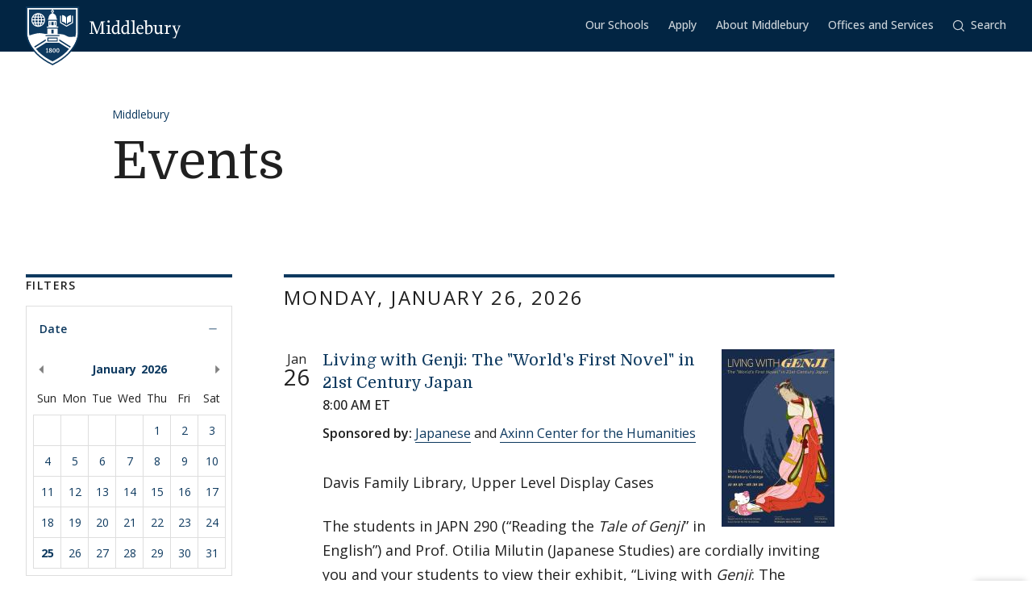

--- FILE ---
content_type: text/html; charset=UTF-8
request_url: https://www.middlebury.edu/events/?trumbaEmbed=view%3Devent%26eventid%3D157082779&start-date=today&page=1
body_size: 44980
content:
<!DOCTYPE html>
<html lang="en" dir="ltr">
  <head>
    <meta charset="utf-8" />
<script async defer data-domain="middlebury.edu" src="https://plausible.io/js/script.file-downloads.hash.outbound-links.pageview-props.tagged-events.js"></script>
<script>window.plausible = window.plausible || function() { (window.plausible.q = window.plausible.q || []).push(arguments) }</script>
<meta name="Generator" content="Drupal 10 (https://www.drupal.org)" />
<meta name="MobileOptimized" content="width" />
<meta name="HandheldFriendly" content="true" />
<meta name="viewport" content="width=device-width, initial-scale=1.0" />
<link rel="icon" href="/events/themes/custom/middlebury_theme/favicon.ico" type="image/vnd.microsoft.icon" />

    <title>Events | Events</title>
    <link rel="stylesheet" media="all" href="/events/sites/default/files/css/css_-dkTsBJsXe0-Gx3YP3b-bqAzy4HFDg7sSTSwQfuZkOc.css?delta=0&amp;language=en&amp;theme=middlebury_theme&amp;include=eJxliUEOwyAMBD8E5UkI6g21ZCCynbT8vlUPzaGX1cxshTs047VPA-WN5aOWGga0SOhMJKiHruwPdKQmsxaJ5kt4tP__ChEnhlu8F8GgosHXPpvyttKPwsl4WvrurU86BG-MXznh" />
<link rel="stylesheet" media="all" href="/events/sites/default/files/css/css_X9z1AP46AzlYVlvjLMbkFouhhuUtD5c_O9AidWqdR7M.css?delta=1&amp;language=en&amp;theme=middlebury_theme&amp;include=eJxliUEOwyAMBD8E5UkI6g21ZCCynbT8vlUPzaGX1cxshTs047VPA-WN5aOWGga0SOhMJKiHruwPdKQmsxaJ5kt4tP__ChEnhlu8F8GgosHXPpvyttKPwsl4WvrurU86BG-MXznh" />
<link rel="stylesheet" media="all" href="//fonts.googleapis.com/css2?family=Domine:wght@400;700&amp;family=Open+Sans:wght@300;400;500;600;700;800&amp;display=swap" />
<link rel="stylesheet" media="all" href="/events/sites/default/files/css/css_pn4zS82UFxjKTyEoRgnyD0Yca_tGP7U53DKjm8JkGes.css?delta=3&amp;language=en&amp;theme=middlebury_theme&amp;include=eJxliUEOwyAMBD8E5UkI6g21ZCCynbT8vlUPzaGX1cxshTs047VPA-WN5aOWGga0SOhMJKiHruwPdKQmsxaJ5kt4tP__ChEnhlu8F8GgosHXPpvyttKPwsl4WvrurU86BG-MXznh" />

    
  </head>
  <body id="midd-pagetop">
    <nav aria-labelledby="midd-skip-link">
      <a href="#midd-main" class="sr-only sr-focusable" id="midd-skip-link">
        Skip to content
      </a>
    </nav>
    <div style="display:none">
      <svg xmlns="http://www.w3.org/2000/svg" xmlns:xlink="http://www.w3.org/1999/xlink"><symbol fill-rule="evenodd" viewBox="0 0 24 24" id="icon-bars"><path d="M0 19h24v2H0zm0-8h24v2H0zm0-8h24v2H0z"/></symbol><symbol fill-rule="evenodd" viewBox="0 0 24 24" id="icon-calendar"><path d="M8 4h8v2h3V4h4v19H1V4h4v2h3V4zM4 9v11h16V9H4zm12-8h3v3h-3V1zM5 1h3v3H5V1z"/></symbol><symbol fill-rule="evenodd" viewBox="0 0 24 24" id="icon-calendar-alt"><path d="M8 4h8v3h3V4h4v19H1V4h4v3h3V4zM4 9v11h16V9H4zm12-8h3v3h-3V1zM5 1h3v3H5V1zm9.324 16.113c1.07 0 1.563-.451 1.563-1.118 0-.643-.405-.976-1.118-.976-.703 0-1.147.178-1.564.476l-1.67-.551v-4.648h6.197v1.55h-4.338v1.858c.543-.226.927-.523 1.76-.523 1.797 0 2.948.898 2.948 2.754 0 1.94-1.375 3.035-3.744 3.035-1.44 0-2.419-.618-3.443-1.238l.93-1.549c.797.476 1.586.93 2.479.93zm-7.127 1.549v-5.887h-1.24v-1.22c1.24-.06 1.66-.33 1.898-1.26h1.511v8.367H7.197z"/></symbol><symbol fill-rule="evenodd" viewBox="0 0 24 24" id="icon-caret-down"><path d="M23 7 12 17 1 7z"/></symbol><symbol fill-rule="evenodd" viewBox="0 0 24 24" id="icon-caret-left"><path d="M17 1 7 12l10 11z"/></symbol><symbol fill-rule="evenodd" viewBox="0 0 24 24" id="icon-caret-right"><path d="m7 1 10 11L7 23z"/></symbol><symbol fill-rule="evenodd" viewBox="0 0 24 24" id="icon-caret-up"><path d="M1 17 12 7l11 10z"/></symbol><symbol fill-rule="evenodd" viewBox="0 0 24 24" id="icon-check"><path fill-rule="nonzero" d="M21.671 3 23 4.405 7.302 21 1 14.338l1.329-1.405 4.973 5.258z"/></symbol><symbol fill-rule="evenodd" viewBox="0 0 24 24" id="icon-chevron-down"><path d="M4.079 7H1l11 10L23 7h-3.079L12 14.201 4.079 7z" fill-rule="nonzero"/></symbol><symbol fill-rule="evenodd" viewBox="0 0 24 24" id="icon-chevron-left"><path d="M17 19.921V23L7 12 17 1v3.079L9.799 12 17 19.921z" fill-rule="nonzero"/></symbol><symbol fill-rule="evenodd" viewBox="0 0 24 24" id="icon-chevron-right"><path d="M7 19.921V23l10-11L7 1v3.079L14.201 12 7 19.921z" fill-rule="nonzero"/></symbol><symbol fill-rule="evenodd" viewBox="0 0 24 24" id="icon-chevron-up"><path d="M4.079 17H1L12 7l11 10h-3.079L12 9.799 4.079 17z" fill-rule="nonzero"/></symbol><symbol fill-rule="evenodd" viewBox="0 0 24 24" id="icon-compass"><path d="M12 24C5.373 24 0 18.627 0 12S5.373 0 12 0s12 5.373 12 12-5.373 12-12 12zm6-18-8 2.74L15.26 14 18 6zM6 18l8-2.74-1.162-1.163L8.72 15.28l1.182-4.117L8.74 10 6 18z"/></symbol><symbol fill-rule="evenodd" viewBox="0 0 24 24" id="icon-discord"><path d="M20.33 4.464a19.918 19.918 0 0 0-4.951-1.517c-.234.417-.446.846-.634 1.284a18.575 18.575 0 0 0-5.495 0c-.19-.438-.4-.867-.635-1.284-1.71.292-3.377.803-4.955 1.52C.527 9.082-.323 13.582.102 18.018a19.977 19.977 0 0 0 6.073 3.035 14.74 14.74 0 0 0 1.3-2.088c-.71-.263-1.395-.59-2.048-.973.172-.124.34-.252.502-.376 3.845 1.8 8.297 1.8 12.142 0 .164.134.332.261.502.376-.653.385-1.34.71-2.052.975.374.73.808 1.428 1.3 2.086a19.885 19.885 0 0 0 6.077-3.033c.498-5.144-.851-9.603-3.568-13.556zM8.013 15.29c-1.183 0-2.161-1.07-2.161-2.384 0-1.316.944-2.394 2.157-2.394 1.214 0 2.184 1.078 2.164 2.394-.021 1.315-.954 2.384-2.16 2.384zm7.974 0c-1.186 0-2.16-1.07-2.16-2.384 0-1.316.944-2.394 2.16-2.394 1.215 0 2.178 1.078 2.157 2.394-.02 1.315-.951 2.384-2.157 2.384z"/></symbol><symbol fill-rule="evenodd" viewBox="0 0 24 24" id="icon-envelope"><path d="M24 4.302V18a2 2 0 0 1-2 2H2a2 2 0 0 1-2-2V4.302l12 10 12-10zM2.762 4h18.476L12 11.698 2.762 4z"/></symbol><symbol fill-rule="evenodd" viewBox="0 0 24 24" id="icon-expand"><path clip-rule="evenodd" d="M15.1 1.95V.309h6.563v6.564h-1.64V3.107l-4.67 4.673-1.161-1.16 4.673-4.67H15.1zM7.808 6.62 3.134 1.95H6.9V.309H.336v6.564h1.641V3.107l4.671 4.675L7.81 6.62zM6.65 14.164l-4.677 4.681v-3.766H.332v6.564h6.564V20H3.13l4.681-4.677-1.16-1.161zm7.54 1.162 4.68 4.676h-3.767v1.64h6.564v-6.563h-1.64v3.766l-4.677-4.68-1.16 1.161z"/></symbol><symbol fill="none" fill-rule="evenodd" viewBox="0 0 24 24" id="icon-external-link"><path d="M22.154 22.154H1.846V1.846h9.23V0H0v24h24V12.923h-1.846v9.23z" fill="#000"/><path d="M16.615 0v1.846h4.237L9.498 13.191l1.311 1.31L22.154 3.149v4.237H24V0h-7.385z" fill="#000"/></symbol><symbol fill-rule="evenodd" viewBox="0 0 24 24" id="icon-facebook"><path d="M22.675 0H1.325C.593 0 0 .593 0 1.325v21.35C0 23.407.593 24 1.325 24h11.494v-9.294H9.691v-3.622h3.128V8.413c0-3.1 1.893-4.788 4.659-4.788 1.324 0 2.463.098 2.795.143v3.24h-1.918c-1.504 0-1.795.715-1.795 1.763v2.313h3.586l-.467 3.622h-3.12V24h6.116c.732 0 1.325-.593 1.325-1.325V1.325C24 .593 23.407 0 22.675 0"/></symbol><symbol fill-rule="evenodd" viewBox="0 0 24 24" id="icon-github"><path clip-rule="evenodd" d="M12 .294c-6.63 0-12 5.37-12 12 0 5.304 3.44 9.798 8.206 11.39.597.11.818-.259.818-.583 0-.287-.007-1.039-.015-2.04-3.337.721-4.044-1.606-4.044-1.606-.545-1.385-1.333-1.76-1.333-1.76-1.09-.745.08-.73.08-.73 1.201.088 1.842 1.237 1.842 1.237 1.068 1.835 2.807 1.304 3.492.995.11-.774.42-1.304.759-1.606-2.66-.295-5.459-1.326-5.459-5.923 0-1.31.464-2.379 1.238-3.219-.125-.31-.538-1.525.11-3.175 0 0 1.01-.324 3.3 1.23A11.645 11.645 0 0 1 12 6.1c1.017.008 2.048.14 3.005.405 2.292-1.554 3.3-1.23 3.3-1.23.656 1.65.244 2.873.119 3.175.766.84 1.23 1.908 1.23 3.22 0 4.61-2.807 5.62-5.48 5.922.426.368.817 1.105.817 2.225 0 1.606-.015 2.895-.015 3.293 0 .324.214.692.825.574C20.567 22.092 24 17.598 24 12.302 24 5.665 18.63.294 12 .294z"/></symbol><symbol fill-rule="evenodd" viewBox="0 0 24 24" id="icon-google-scholar"><g fill-rule="nonzero" fill="none"><path fill="#4285F4" d="M12 19.271 0 9.501 12 0z"/><path fill="#356AC3" d="m12 19.271 12-9.77L12 0z"/><path d="M12 24a7 7 0 1 0 0-14 7 7 0 0 0 0 14z" fill="#A0C3FF"/><path d="M5.673 14a7 7 0 0 1 12.653 0H5.673z" fill="#76A7FA"/></g></symbol><symbol fill-rule="evenodd" viewBox="0 0 24 24" id="icon-google-scholar-monochrome"><path d="M11.5 8.84V.2L0 9.3l4.84 3.94a8.011 8.011 0 0 1 6.66-4.4zm1-8.64v8.64a8 8 0 0 1 6.66 4.41L24 9.3 12.5.2z"/><path d="M18.36 13.9c-.41-.89-1-1.68-1.72-2.32-.02-.02-.04-.03-.05-.05-.24-.21-.49-.4-.75-.57-.01-.01-.02-.01-.04-.02-.24-.16-.49-.29-.75-.42-.05-.03-.1-.05-.16-.08-.27-.13-.56-.24-.85-.33-.02-.01-.04-.01-.06-.02-.27-.08-.54-.14-.82-.18-.08-.01-.15-.03-.23-.04-.31-.04-.61-.07-.93-.07-.31 0-.62.03-.93.07-.08.01-.16.02-.23.04-.28.05-.55.11-.82.18-.02.01-.04.01-.06.02-.29.09-.57.2-.85.33-.05.02-.1.05-.16.08-.26.13-.51.26-.75.42-.01.01-.02.01-.04.02-.26.17-.51.37-.75.57-.02.02-.04.03-.05.05-.72.64-1.31 1.43-1.72 2.32-.41.88-.64 1.87-.64 2.9 0 3.87 3.13 7 7 7s7-3.13 7-7c0-1.03-.23-2.02-.64-2.9z"/></symbol><symbol fill-rule="evenodd" viewBox="0 0 24 24" id="icon-images"><path d="M20 13v4h-4v4H0v-2h14v-7H2v7H0v-9h4V6h4V2h16v11h-4zm0-2h2V4H10v2h10v5zM6 10h10v5h2V8H6v2z" fill-rule="nonzero"/></symbol><symbol fill-rule="evenodd" viewBox="0 0 24 24" id="icon-info"><path d="M12 24C5.373 24 0 18.627 0 12S5.373 0 12 0s12 5.373 12 12-5.373 12-12 12zm2.514-17.448c0-.846-.576-1.35-1.368-1.35-1.116 0-1.746.918-1.746 1.728 0 .828.594 1.332 1.368 1.332a1.725 1.725 0 0 0 1.746-1.71zm-1.062 4.536c0-1.026-.72-1.71-1.728-1.71-1.404 0-2.412 1.116-3.24 3.06l.936.36c.486-1.08.9-1.782 1.296-1.782.144 0 .252.072.252.342 0 .918-1.494 3.564-1.494 5.04 0 1.116.774 1.782 1.854 1.782 1.278 0 2.358-.954 3.06-2.862l-.936-.324c-.522 1.206-.864 1.512-1.152 1.512-.18 0-.324-.09-.324-.36 0-.936 1.476-3.6 1.476-5.058z"/></symbol><symbol fill-rule="evenodd" viewBox="0 0 24 24" id="icon-instagram"><path d="M18.406 4.154a1.44 1.44 0 1 0-.001 2.88 1.44 1.44 0 0 0 0-2.88"/><path d="M21.768 16.85c-.053 1.17-.249 1.804-.413 2.227-.218.56-.478.96-.898 1.38-.42.42-.82.68-1.38.898-.423.164-1.058.36-2.228.413-1.265.057-1.645.07-4.85.07-3.203 0-3.582-.013-4.848-.07-1.17-.053-1.805-.249-2.229-.413a3.72 3.72 0 0 1-1.379-.898 3.71 3.71 0 0 1-.897-1.38c-.165-.423-.36-1.058-.414-2.228-.058-1.266-.07-1.645-.07-4.85 0-3.203.012-3.582.07-4.848.054-1.17.25-1.805.414-2.229.217-.559.477-.959.897-1.379.42-.42.82-.68 1.38-.897.423-.165 1.058-.36 2.228-.414 1.266-.058 1.645-.07 4.849-.07s3.583.012 4.85.07c1.17.054 1.804.25 2.227.414.56.217.96.477 1.38.897.42.42.68.82.898 1.38.164.423.36 1.058.413 2.228.057 1.266.07 1.645.07 4.849s-.013 3.583-.07 4.85m2.16-9.798c-.059-1.277-.262-2.149-.558-2.912a5.856 5.856 0 0 0-1.384-2.125A5.896 5.896 0 0 0 19.861.63c-.764-.297-1.637-.5-2.914-.558C15.668.014 15.26 0 12 0S8.333.014 7.052.072C5.775.13 4.903.333 4.14.63a5.85 5.85 0 0 0-2.125 1.385A5.876 5.876 0 0 0 .63 4.14c-.297.763-.5 1.635-.558 2.912C.014 8.332 0 8.741 0 12c0 3.26.014 3.668.072 4.947.059 1.278.261 2.15.558 2.914a5.896 5.896 0 0 0 1.385 2.125A5.856 5.856 0 0 0 4.14 23.37c.763.296 1.635.5 2.912.558C8.332 23.987 8.741 24 12 24c3.26 0 3.668-.013 4.947-.072 1.277-.059 2.15-.262 2.914-.558a5.877 5.877 0 0 0 2.125-1.384 5.877 5.877 0 0 0 1.384-2.125c.296-.764.5-1.636.558-2.914C23.987 15.668 24 15.26 24 12s-.013-3.667-.072-4.948"/><path d="M12 16a4 4 0 1 1 .001-8A4 4 0 0 1 12 16m0-10.163a6.163 6.163 0 1 0 .002 12.326A6.163 6.163 0 0 0 12 5.837"/></symbol><symbol fill-rule="evenodd" viewBox="0 0 24 24" id="icon-linkedin"><path d="M20.45 20.45h-3.557v-5.569c0-1.329-.025-3.037-1.85-3.037-1.852 0-2.136 1.447-2.136 2.941v5.665H9.349V8.997h3.415v1.566h.049c.475-.901 1.635-1.85 3.368-1.85 3.605 0 4.27 2.372 4.27 5.457v6.28zM5.336 7.433a2.063 2.063 0 0 1-2.062-2.065 2.063 2.063 0 1 1 4.125 0c0 1.14-.924 2.065-2.063 2.065zM3.556 20.45h3.561V8.997h-3.56V20.45zM22.224 0H1.77C.794 0 0 .775 0 1.731v20.536C0 23.224.794 24 1.77 24h20.454c.979 0 1.774-.776 1.774-1.733V1.731C23.998.775 23.203 0 22.224 0z"/></symbol><symbol fill-rule="evenodd" viewBox="0 0 24 24" id="icon-map-marker"><path d="M12 0c4.97 0 9 3.91 9 8.734S12 24 12 24 3 13.558 3 8.734 7.03 0 12 0zm3 9c0-1.655-1.346-3-3-3S9 7.345 9 9s1.346 3 3 3 3-1.345 3-3z"/></symbol><symbol fill-rule="evenodd" viewBox="0 0 24 24" id="icon-mastodon"><path d="M23.292 5.314c-.35-2.579-2.621-4.612-5.317-5.006C17.52.24 15.8 0 11.812 0h-.03C7.79 0 6.936.243 6.483.308 3.865.692 1.474 2.517.893 5.126.616 6.412.585 7.836.637 9.144c.074 1.874.09 3.745.262 5.613.12 1.24.326 2.47.621 3.68.551 2.236 2.785 4.098 4.973 4.855 2.341.79 4.858.923 7.273.378.265-.061.53-.132.788-.212.585-.185 1.274-.39 1.778-.754a.08.08 0 0 0 .016-.018.058.058 0 0 0 .006-.025v-1.81s0-.015-.006-.02a.08.08 0 0 0-.016-.02.028.028 0 0 0-.021-.008h-.025a20.3 20.3 0 0 1-4.72.544c-2.735 0-3.47-1.283-3.683-1.818a5.594 5.594 0 0 1-.32-1.434c0-.01 0-.015.003-.025a.046.046 0 0 1 .016-.018.033.033 0 0 1 .021-.01h.025c1.52.364 3.077.545 4.643.545.375 0 .75 0 1.126-.009 1.572-.043 3.23-.123 4.778-.421a.981.981 0 0 0 .111-.025c2.44-.465 4.763-1.92 5-5.603.01-.145.03-1.52.03-1.67 0-.512.167-3.628-.024-5.545zm-3.757 9.193H16.97V8.29c0-1.308-.55-1.975-1.674-1.975-1.233 0-1.849.79-1.849 2.35v3.403h-2.55V8.664c0-1.56-.619-2.35-1.853-2.35-1.114 0-1.67.667-1.674 1.975v6.218H4.806V8.101c0-1.307.339-2.347 1.013-3.12.698-.769 1.612-1.163 2.747-1.163 1.314 0 2.308.499 2.97 1.499l.64 1.061.64-1.061c.661-.997 1.655-1.499 2.966-1.499 1.132 0 2.049.394 2.747 1.163.677.77 1.012 1.81 1.012 3.12v6.406h-.006z"/></symbol><symbol fill-rule="evenodd" viewBox="0 0 22 24" id="icon-middlebury-shield"><g fill-rule="nonzero"><path d="m10.884 24-.116-.056c-5.54-2.659-8.172-6.023-9.403-8.377C.02 12.995 0 11.075 0 10.994V0h21.756v10.994c0 .08-.015 2.001-1.356 4.572-1.227 2.355-3.855 5.72-9.399 8.377l-.117.057zM.543.543v10.45c0 .02.025 1.895 1.32 4.354 1.187 2.255 3.714 5.477 9.021 8.051 5.311-2.575 7.837-5.796 9.02-8.051 1.29-2.46 1.311-4.335 1.311-4.353V.543H.543z"/><path d="M6.965 4.087a2.407 2.407 0 0 0-.948-.76c.144.21.266.467.36.76h.588zm-1.71-.915v.913h.695c-.176-.476-.43-.8-.695-.913zM3.928 5.307h.92v-.815h-.815a4.302 4.302 0 0 0-.105.815zm.225-1.22h.695v-.913c-.265.11-.52.433-.695.913zm-.12 2.44h.815v-.815h-.92c.01.297.048.57.105.815zm.815 1.321v-.913h-.695c.174.478.43.802.695.913zM3.52 5.712h-.848c.024.29.102.563.22.815h.726a4.857 4.857 0 0 1-.098-.815zm2.55-1.22h-.815v.815h.92a4.624 4.624 0 0 0-.105-.815zm-2.452 0h-.726a2.362 2.362 0 0 0-.22.815h.848a4.88 4.88 0 0 1 .098-.815zM3.14 6.935c.244.328.57.59.947.759a2.92 2.92 0 0 1-.36-.76h-.588zm3.442-1.628h.848a2.374 2.374 0 0 0-.22-.815h-.727c.054.256.087.528.099.815zM4.087 3.328a2.407 2.407 0 0 0-.948.759h.587a2.92 2.92 0 0 1 .361-.76zm2.396 3.199h.726a2.34 2.34 0 0 0 .22-.815h-.847a4.857 4.857 0 0 1-.099.815z"/><path d="M11.114 1.206v.27a.565.565 0 0 1 .352.518.57.57 0 0 1-.352.519v.33c.311.112.872.385 1.128.936.24.517.283.965.287 1.211h.22v.474H9.005V4.99h.22a2.97 2.97 0 0 1 .287-1.21c.256-.552.817-.825 1.128-.94v-.329a.565.565 0 0 1-.352-.517.57.57 0 0 1 .352-.518v-.27H1.332v9.499s.001.428.142 1.139a9.45 9.45 0 0 0 .05-.017c1.019-.348 2.854-.943 4.07-.943 1.217 0 1.663.323 2.83.323.135 0 .264.003.392.007V9.079h4.124v2.204c.826-.024 1.44 0 2.185.133 1.03.187 1.663.855 2.394.968.732.111 1.378-.05 2.16-.013l.477.023c.265-1.037.265-1.691.265-1.691V1.206h-9.307zM5.052 8.305a2.798 2.798 0 0 1-2.795-2.794 2.798 2.798 0 0 1 2.795-2.794A2.798 2.798 0 0 1 7.846 5.51a2.798 2.798 0 0 1-2.794 2.794zm8.184.37H8.518v-.474h.715V5.87h3.288v2.333h.715v.472zm3.548-4.201c.493-.896 1.589-.915 1.589-.915.017-.018 0 2.726 0 2.726s-1.096.016-1.589.915V4.474zm-1.976-.937s1.085.018 1.572.915v2.725c-.487-.896-1.572-.914-1.572-.914s-.014-2.745 0-2.726zm4.398 3.209-2.605 1.528-2.607-1.528V3.794h.407v2.719l2.202 1.29 2.2-1.29V3.794h.407v2.952h-.004z"/><path d="M6.176 5.712h-.92v.815h.814c.056-.244.093-.518.106-.815zm-.921 2.136c.265-.111.52-.435.695-.913h-.695v.913zm.76-.154c.377-.167.703-.431.948-.76h-.587c-.095.293-.215.55-.361.76zm5.303 1.807h-.88v1.522h.88zm-1.034 8.701a1.482 1.482 0 0 0-.346-.18c-.132.071-.226.179-.226.332 0 .187.133.308.343.308.187 0 .316-.11.316-.269a.224.224 0 0 0-.087-.19zm-.226-.427c.119-.06.258-.152.258-.3 0-.143-.104-.228-.284-.228-.172 0-.285.094-.285.233 0 .156.185.243.311.295zm1.489-.521c-.104 0-.185.084-.235.226a1.363 1.363 0 0 0-.061.46c0 .179.013.318.037.418.048.209.144.298.257.298.113 0 .204-.096.252-.252a1.59 1.59 0 0 0 .052-.448c0-.174-.013-.294-.041-.411-.052-.211-.145-.29-.261-.29z"/><path d="M13.623 14.84v.009H8.142L4.17 17.336c1.415 1.73 3.533 3.535 6.709 5.055 3.183-1.524 5.303-3.331 6.716-5.065l-3.972-2.486zm-4.489 3.994h-.85v-.24h.312v-1.19c-.026.017-.11.07-.182.104a2.772 2.772 0 0 1-.204.089l-.072-.158.539-.377h.21v1.533h.25v.239h-.003zm.893.05c-.308 0-.633-.152-.633-.508 0-.216.144-.39.342-.46a.457.457 0 0 1-.287-.41c0-.34.317-.474.61-.474.336 0 .57.18.57.443 0 .22-.172.342-.358.413.26.107.424.235.424.459.002.344-.36.537-.668.537zm1.515-.011c-.473 0-.623-.55-.623-.934 0-.527.269-.909.624-.909.48 0 .63.528.63.917 0 .557-.257.926-.631.926zm1.5 0c-.473 0-.623-.55-.623-.934 0-.527.269-.909.624-.909.48 0 .63.528.63.917.002.557-.256.926-.632.926z"/><path d="M13.047 17.254c-.103 0-.185.084-.235.226a1.363 1.363 0 0 0-.061.46c0 .179.013.318.037.418.048.209.144.298.257.298.113 0 .204-.096.252-.252a1.59 1.59 0 0 0 .052-.448c0-.174-.013-.294-.04-.411-.052-.211-.143-.29-.262-.29zm.66-5.568h-5.66v.407h5.66zm-.699 2.619h-4.26v-1.637h4.26v1.637zm-3.855-.406H12.6v-.824H9.154v.824zm2.165-7.577h-.88v1.364h.88zm-1.354.002h-.27v1.363h.27zm2.096 0h-.27v1.363h.27zm-.924-4.33a.25.25 0 0 1-.257.245.25.25 0 0 1-.257-.245.25.25 0 0 1 .257-.244.25.25 0 0 1 .257.244zM8.133 13.375 3.428 16.34c.1.147.205.295.315.443l4.388-2.769v-.64h.002zm5.49.663 4.381 2.768c.11-.148.215-.296.317-.443l-4.698-2.966v.64z"/></g></symbol><symbol fill-rule="evenodd" viewBox="0 0 24 24" id="icon-minus"><path fill="#0D395F" fill-rule="nonzero" d="M4 12.455V11h16v1.455z"/></symbol><symbol fill-rule="evenodd" viewBox="0 0 24 24" id="icon-orcid"><g fill-rule="nonzero"><path d="M13.875 8.719h-2.222v7.444h2.297c3.272 0 4.022-2.485 4.022-3.722 0-2.016-1.284-3.722-4.097-3.722z"/><path d="M12 0C5.372 0 0 5.372 0 12s5.372 12 12 12 12-5.372 12-12S18.628 0 12 0zM8.09 11.953v5.503H6.648V7.416H8.09v4.537zm-.72-5.681a.95.95 0 0 1-.947-.947c0-.525.422-.947.947-.947a.95.95 0 0 1 .947.947.95.95 0 0 1-.947.947zm6.76 11.194h-3.92V7.416h3.9c3.713 0 5.344 2.653 5.344 5.025 0 2.578-2.015 5.025-5.325 5.025z"/></g></symbol><symbol fill-rule="evenodd" viewBox="0 0 24 24" id="icon-pause"><path clip-rule="evenodd" d="M9 3H7v18h2V3zm7 0h2v18h-2V3z"/></symbol><symbol fill-rule="evenodd" viewBox="0 0 32 32" id="icon-pause-homepage"><path clip-rule="evenodd" d="M13 8H9v16h4V8zm10 0h-4v16h4V8z"/></symbol><symbol fill-rule="evenodd" viewBox="0 0 24 24" id="icon-pinterest"><path clip-rule="evenodd" d="M0 12c0 5.123 3.21 9.497 7.73 11.218-.11-.937-.227-2.482.025-3.566.217-.932 1.4-5.938 1.4-5.938S8.8 13 8.8 11.94c0-1.66.962-2.9 2.16-2.9 1.021 0 1.513.765 1.513 1.682 0 1.025-.653 2.557-.99 3.978-.281 1.189.597 2.159 1.769 2.159 2.123 0 3.756-2.24 3.756-5.471 0-2.861-2.056-4.86-4.991-4.86-3.398 0-5.393 2.549-5.393 5.184 0 1.027.395 2.127.889 2.726a.36.36 0 0 1 .083.343c-.091.377-.293 1.188-.332 1.355-.053.218-.173.265-.4.159-1.492-.694-2.424-2.875-2.424-4.627 0-3.77 2.737-7.23 7.892-7.23 4.144 0 7.365 2.954 7.365 6.9s-2.595 7.43-6.2 7.43c-1.21 0-2.347-.63-2.737-1.372 0 0-.6 2.282-.744 2.84-.282 1.084-1.064 2.456-1.549 3.235C9.584 23.815 10.77 24 12 24c6.627 0 12-5.373 12-12S18.627 0 12 0 0 5.373 0 12z"/></symbol><symbol fill-rule="evenodd" viewBox="0 0 24 24" id="icon-play"><path fill-rule="nonzero" d="M21 12 3 24V0z"/></symbol><symbol fill-rule="evenodd" viewBox="0 0 32 32" id="icon-play-homepage"><path d="m25 16-14 9V7l14 9z"/></symbol><symbol fill-rule="evenodd" viewBox="0 0 24 24" id="icon-plus"><path d="M13 11h10v2H13v10h-2V13H1v-2h10V1h2v10z" fill-rule="nonzero"/></symbol><symbol fill-rule="evenodd" viewBox="0 0 24 24" id="icon-redo"><path d="M20.496 3.54 24 0v9.434h-9.434L18 6c-1.523-1.523-3.668-2.438-6-2.438A8.432 8.432 0 0 0 3.562 12 8.432 8.432 0 0 0 12 20.438a8.454 8.454 0 0 0 7.71-5.004l3.27 1.382A11.976 11.976 0 0 1 12 24C5.379 24 0 18.621 0 12S5.379 0 12 0c3.316 0 6.316 1.336 8.496 3.54z" fill-rule="nonzero"/></symbol><symbol fill-rule="evenodd" viewBox="0 0 32 32" id="icon-replay-homepage"><path clip-rule="evenodd" d="M15.485 21.985c3.49.145 6.336-2.49 6.492-5.739.157-3.248-2.424-6.109-5.914-6.253a6.312 6.312 0 0 0-4.461 1.565l2.17 2.148h-6.78v-6.71l2.481 2.456a9.348 9.348 0 0 1 6.734-2.456c5.082.211 9.007 4.408 8.768 9.375-.24 4.966-4.553 8.822-9.635 8.61-4.025-.166-7.325-2.835-8.404-6.406h3.225c.943 1.92 2.917 3.31 5.324 3.41z"/></symbol><symbol fill-rule="evenodd" viewBox="0 0 24 24" id="icon-scopus"><path d="M0 0v24h24V0H0zm9.825 14.421c0 2.15-1.84 3.235-3.595 3.235-1.255 0-2.168-.19-3.061-.602l.206-1.359c.878.534 1.634.791 2.786.791 1.17 0 2.15-.791 2.15-1.892 0-1.135-1.101-1.565-2.15-2.203-1.41-.858-2.957-1.616-2.957-3.37 0-1.755 1.29-3.131 3.406-3.131 1.479 0 2.132.173 3.045.55L9.568 7.8c-.982-.585-1.755-.757-2.873-.757-1.29 0-1.944.98-1.944 1.875 0 1.203 1.153 1.65 2.236 2.305 1.394.826 2.84 1.565 2.838 3.198zm7.617 2.032c1.12 0 2.237-.224 3.287-.792l.102 1.308c-.928.464-2.098.654-3.508.654-2.804 0-5.814-2.064-5.814-5.832 0-3.302 2.528-5.9 5.865-5.9 1.737 0 2.511.207 3.457.654l-.102 1.29c-1.031-.569-2.116-.791-3.526-.791-2.237 0-4.146 1.771-4.146 4.644 0 2.717 1.943 4.765 4.385 4.765z" fill-rule="nonzero"/></symbol><symbol fill-rule="evenodd" viewBox="0 0 24 24" id="icon-search"><path d="M17.193 18.59A10.457 10.457 0 0 1 10.5 21C4.701 21 0 16.299 0 10.5S4.701 0 10.5 0 21 4.701 21 10.5a10.45 10.45 0 0 1-2.41 6.693c.041.03.08.063.117.1l5.013 5.013a1 1 0 0 1-1.414 1.414l-5.013-5.013a1.008 1.008 0 0 1-.1-.116zM10.5 19a8.5 8.5 0 1 0 0-17 8.5 8.5 0 0 0 0 17z" fill-rule="nonzero"/></symbol><symbol fill-rule="evenodd" viewBox="0 0 24 24" id="icon-threads"><path d="M18.067 11.124a7.187 7.187 0 0 0-.314-.143c-.186-3.413-2.05-5.367-5.183-5.387h-.043c-1.873 0-3.43.8-4.39 2.255L9.86 9.03c.716-1.086 1.84-1.319 2.669-1.319h.028c1.032.006 1.81.306 2.313.891.366.427.611 1.014.732 1.757a13.156 13.156 0 0 0-2.96-.143c-2.977.171-4.89 1.908-4.763 4.322.065 1.223.675 2.277 1.717 2.965.881.58 2.015.866 3.195.8 1.558-.084 2.779-.68 3.631-1.765.648-.825 1.057-1.894 1.238-3.242.742.448 1.293 1.038 1.596 1.747.517 1.203.546 3.183-1.069 4.797-1.415 1.414-3.116 2.025-5.686 2.044-2.851-.021-5.007-.935-6.41-2.718-1.312-1.669-1.991-4.08-2.016-7.165.025-3.085.704-5.496 2.016-7.165C7.494 3.054 9.65 2.14 12.501 2.12c2.872.021 5.066.94 6.522 2.731.713.879 1.25 1.982 1.606 3.27l2.018-.539c-.43-1.585-1.106-2.951-2.027-4.084C18.755 1.201 16.025.025 12.509 0h-.014c-3.51.024-6.209 1.205-8.021 3.51C2.86 5.561 2.027 8.415 2 11.991v.018c.027 3.577.86 6.431 2.474 8.481 1.812 2.305 4.511 3.485 8.021 3.51h.014c3.12-.021 5.319-.839 7.131-2.649 2.37-2.368 2.299-5.336 1.517-7.158-.56-1.307-1.628-2.368-3.09-3.07zm-5.387 5.065c-1.305.073-2.661-.513-2.727-1.768-.05-.93.662-1.968 2.807-2.092.246-.014.486-.022.724-.022.78 0 1.508.077 2.171.22-.247 3.088-1.697 3.59-2.975 3.66v.002z"/></symbol><symbol fill-rule="evenodd" viewBox="0 0 24 24" id="icon-tiktok"><path d="M22.261 9.716c-.193.012-.385.025-.59.025-2.246 0-4.21-1.155-5.365-2.9v9.87c0 4.03-3.26 7.289-7.29 7.289s-7.29-3.26-7.29-7.29 3.26-7.29 7.29-7.29c.154 0 .295.013.45.026v3.594c-.155-.013-.296-.052-.45-.052a3.725 3.725 0 0 0-3.722 3.722 3.725 3.725 0 0 0 3.722 3.722c2.053 0 3.876-1.617 3.876-3.67L12.931 0h3.439a6.392 6.392 0 0 0 5.904 5.711v3.992l-.013.013z"/></symbol><symbol fill-rule="evenodd" viewBox="0 0 24 24" id="icon-times"><path d="m13.414 12 8.485 8.485-1.414 1.414L12 13.414 3.515 21.9 2.1 20.485 10.586 12 2.1 3.515 3.515 2.1 12 10.586 20.485 2.1 21.9 3.515 13.414 12z"/></symbol><symbol fill-rule="evenodd" viewBox="0 0 24 24" id="icon-twitter"><path d="M23.333 1.394c-.946.604-2 1.05-3.133 1.286C19.307 1.643 18.027 1 16.613 1c-2.72 0-4.92 2.376-4.92 5.303 0 .42.04.827.12 1.208-4.093-.223-7.72-2.337-10.146-5.54A5.57 5.57 0 0 0 1 4.636c0 1.838.867 3.466 2.187 4.41A4.676 4.676 0 0 1 .96 8.392v.065c0 2.573 1.693 4.713 3.947 5.198a4.734 4.734 0 0 1-2.227.092c.627 2.1 2.453 3.637 4.6 3.676-1.68 1.43-3.8 2.27-6.107 2.27-.4 0-.8-.025-1.173-.065 2.173 1.497 4.76 2.376 7.547 2.376 9.053 0 14-8.073 14-15.083l-.014-.682c.974-.749 1.8-1.68 2.467-2.757a9.232 9.232 0 0 1-2.827.84c1.014-.656 1.787-1.693 2.16-2.927"/></symbol><symbol fill-rule="evenodd" viewBox="0 0 24 24" id="icon-vimeo"><path d="M13.76 7.639c2.742-1.655 4.207.67 2.805 3.285-1.403 2.615-2.679 4.334-3.348 4.334-.67 0-1.188-1.756-1.946-4.827-.796-3.159-.796-8.87-4.082-8.213C4.081 2.825 0 7.702 0 7.702l.973 1.276s2.009-1.592 2.679-.796c.67.796 3.234 10.361 4.08 12.13.746 1.541 2.806 3.588 5.055 2.123 2.262-1.453 9.754-7.86 11.094-15.415 1.34-7.544-9.022-5.964-10.121.619"/></symbol><symbol fill-rule="evenodd" viewBox="0 0 24 24" id="icon-volume-mute"><path d="M3.434 8.134 11 2.022v19l-7.566-6.02H0V8.133zM18.414 12l2.122 2.121-1.415 1.415L17 13.414l-2.121 2.122-1.415-1.415L15.586 12l-2.122-2.121 1.415-1.415L17 10.586l2.121-2.122 1.415 1.415L18.414 12z"/></symbol><symbol fill-rule="evenodd" viewBox="0 0 24 24" id="icon-volume-up"><path d="M23.135 12.01c0 4.183-1.818 8.14-4.99 10.84a.697.697 0 0 1-.44.172.686.686 0 0 1-.538-.247.69.69 0 0 1 .065-.958 12.894 12.894 0 0 0 4.526-9.807c0-3.764-1.645-7.345-4.526-9.808a.69.69 0 0 1-.065-.957c.236-.301.688-.323.978-.075a14.212 14.212 0 0 1 4.99 10.84zm-6.86 8.775a.635.635 0 0 1-.442.172.7.7 0 0 1-.537-.247c-.247-.29-.194-.71.097-.958a10.195 10.195 0 0 0 3.537-7.742c0-2.98-1.28-5.797-3.559-7.743a.69.69 0 0 1-.075-.957.686.686 0 0 1 .978-.076 11.522 11.522 0 0 1 4.033 8.776c0 3.387-1.452 6.592-4.033 8.775zm-1.646-2.753a.636.636 0 0 1-.44.172.617.617 0 0 1-.517-.247.662.662 0 0 1 .076-.957 6.596 6.596 0 0 0 2.28-4.99 6.596 6.596 0 0 0-2.28-4.99.662.662 0 0 1-.076-.957.662.662 0 0 1 .957-.075c1.775 1.494 2.774 3.71 2.774 6.022 0 2.312-1 4.527-2.774 6.022zM3.434 8.134 11 2.022v19l-7.566-6.02H0V8.133h3.434z"/></symbol><symbol fill-rule="evenodd" viewBox="0 0 24 24" id="icon-warning"><path d="M11 0h2v16h-2V0zm0 20h2v4h-2v-4z"/></symbol><symbol fill-rule="evenodd" viewBox="0 0 24 24" id="icon-wechat"><path d="M19.18 13.97a.954.954 0 0 1-.963-.945c0-.524.431-.947.964-.947.533 0 .963.423.963.947 0 .523-.43.946-.963.946zm-4.818 0a.954.954 0 0 1-.964-.945c0-.524.431-.947.964-.947.533 0 .963.423.963.947 0 .523-.43.946-.963.946zm7.14 5.418C23.027 18.303 24 16.7 24 14.917c0-3.268-3.237-5.916-7.23-5.916-3.992 0-7.227 2.648-7.227 5.916 0 3.268 3.236 5.917 7.228 5.917.825 0 1.62-.117 2.359-.325a.709.709 0 0 1 .212-.03c.138 0 .265.041.383.109l1.582.898a.27.27 0 0 0 .14.043.24.24 0 0 0 .241-.237c0-.058-.023-.116-.04-.173l-.325-1.193a.474.474 0 0 1 .178-.536"/><path d="M11.565 8.434c-.64 0-1.156-.509-1.156-1.135 0-.627.518-1.135 1.156-1.135.638 0 1.156.508 1.156 1.135 0 .626-.518 1.135-1.156 1.135zm-5.782 0a1.146 1.146 0 0 1-1.156-1.135c0-.627.518-1.135 1.156-1.135.637 0 1.155.508 1.155 1.135 0 .626-.518 1.135-1.155 1.135zM8.675 2.47C3.884 2.47 0 5.65 0 9.57c0 2.14 1.169 4.064 2.997 5.365a.567.567 0 0 1 .244.464.615.615 0 0 1-.032.18l-.39 1.433c-.019.068-.047.137-.047.208 0 .157.13.285.29.285a.331.331 0 0 0 .167-.054l1.9-1.077a.925.925 0 0 1 .46-.13c.088 0 .174.012.254.037a10.434 10.434 0 0 0 3.308.377 5.367 5.367 0 0 1-.29-1.74c0-3.575 3.541-6.475 7.911-6.475.158 0 .316.004.472.012-.656-3.392-4.242-5.985-8.57-5.985z"/></symbol><symbol fill-rule="evenodd" viewBox="0 0 24 24" id="icon-weibo"><path d="M18.028 11.627c-.338-.106-.57-.173-.394-.63.384-.99.424-1.846.006-2.459-.778-1.145-2.91-1.084-5.354-.031 0 0-.768.344-.57-.279.374-1.244.318-2.282-.265-2.886-1.324-1.366-4.851.052-7.874 3.161C1.315 10.83 0 13.3 0 15.436 0 19.516 5.09 22 10.067 22c6.527 0 10.869-3.9 10.869-6.997.003-1.873-1.53-2.936-2.908-3.376zm-7.944 8.908C6.11 20.94 2.68 19.09 2.421 16.41c-.258-2.685 2.756-5.185 6.725-5.59 3.975-.406 7.405 1.444 7.66 4.125.261 2.684-2.752 5.188-6.723 5.59h.001zM22.362 4.157a6.239 6.239 0 0 0-6.046-2.013c-.497.109-.811.613-.706 1.12a.917.917 0 0 0 1.09.727A4.438 4.438 0 0 1 21 5.42a4.745 4.745 0 0 1 .944 4.545.95.95 0 0 0 .592 1.189c.484.16 1-.113 1.156-.606v-.004c.675-2.142.248-4.592-1.328-6.387z"/><path d="M19.59 10.044a.787.787 0 0 0 .997-.525 3.247 3.247 0 0 0-.646-3.113 3.031 3.031 0 0 0-2.944-.978c-.428.093-.699.528-.609.968.092.44.513.718.937.623a1.49 1.49 0 0 1 1.44.478 1.59 1.59 0 0 1 .316 1.522.82.82 0 0 0 .51 1.025zm-9.112 2.841c-1.89-.508-4.027.463-4.848 2.177-.838 1.747-.027 3.69 1.88 4.323 1.981.657 4.313-.351 5.123-2.235.802-1.846-.199-3.743-2.155-4.264v-.001zm-1.444 4.462c-.384.63-1.208.906-1.827.616-.609-.286-.791-1.018-.407-1.635.38-.613 1.176-.886 1.792-.62.622.276.821 1.001.443 1.639zm1.269-1.67c-.139.245-.447.361-.685.259-.239-.099-.312-.375-.176-.614.14-.238.434-.353.67-.258.238.088.324.364.192.613h-.001z"/></symbol><symbol fill-rule="evenodd" viewBox="0 0 24 24" id="icon-x"><path d="M14.278 10.163 23.209 0h-2.113l-7.76 8.821L7.14 0H0l9.362 13.347L0 24h2.113l8.19-9.322L16.84 24h7.139l-9.702-13.837zm-2.894 3.294-.951-1.332-7.55-10.563h3.255l6.097 8.53.942 1.332 7.92 11.094h-3.255l-6.458-9.051v-.01z"/></symbol><symbol fill-rule="evenodd" viewBox="0 0 24 24" id="icon-youtube"><path d="M23.498 6.655C24 8.548 24 12.5 24 12.5s0 3.951-.502 5.846a3.024 3.024 0 0 1-2.121 2.147C19.505 21 12 21 12 21s-7.505 0-9.377-.507a3.024 3.024 0 0 1-2.122-2.147C0 16.45 0 12.5 0 12.5s0-3.952.501-5.845a3.024 3.024 0 0 1 2.122-2.147C4.495 4 12 4 12 4s7.505 0 9.377.508a3.023 3.023 0 0 1 2.121 2.147zM9.6 15.56l6.171-3.4L9.6 8.76v6.8z"/></symbol></svg>
    </div>
    
      <div class="dialog-off-canvas-main-canvas" data-off-canvas-main-canvas>
    



<div class="site-container">

      <header class="midd-header">

  
  <div class="midd-header__container">

    <div class="midd-header__brand">
      <a href="https://www.middlebury.edu">
        <img width="64px" height="70px" src="/events/themes/custom/middlebury_theme/images/midd-shield.svg?fv=t9bssi" alt="Logo for Middlebury" class="midd-header__shield">
        <img width="116px" height="23px" src="/events/themes/custom/middlebury_theme/images/midd-wordmark.svg?fv=t9bssi" alt="Middlebury" class="midd-header__wordmark">
        <span class="sr-only">Middlebury</span>
      </a>
    </div>

    <nav class="midd-nav" aria-label="Primary navigation">
      <button
        class="midd-nav__handle"
        data-toggle-target=".js-midd-nav"
        data-toggle-group="midd-header"
        aria-expanded="false"
        aria-labelledby="midd-nav__handle-label"
      >
        <svg class="icon mr-1 midd-nav__bars" focusable="false" aria-hidden="true">
  <use xlink:href="#icon-bars" />
</svg>
        <svg class="icon mr-1 midd-nav__times" focusable="false" aria-hidden="true">
  <use xlink:href="#icon-times" />
</svg>
        <span class="d-none d-sm-inline" id="midd-nav__handle-label">Menu</span>
      </button>

      
      <ul class="midd-nav__list midd-nav__list--top js-midd-nav">
                  <li class="midd-nav__item midd-nav__item--top">
            <a href="#" class="midd-nav__link midd-nav__link--top">
              Our Schools
            </a>

                          <button
                class="midd-nav__handle midd-nav__handle--sub"
                data-toggle-target=".js-middnav-list-1"
                aria-labelledby="midd-nav__handle-label"
              >
                <svg class="icon midd-nav__chevron" focusable="false" aria-hidden="true">
  <use xlink:href="#icon-chevron-down" />
</svg>
              </button>
              <ul class="midd-nav__list midd-nav__list--sub js-middnav-list-1">
                                  <li class="midd-nav__item">
                    <a href="https://www.middlebury.edu/college/" class="midd-nav__link midd-nav__link--sub">Middlebury College</a>
                  </li>
                                  <li class="midd-nav__item">
                    <a href="https://www.middlebury.edu/institute/" class="midd-nav__link midd-nav__link--sub">Middlebury Institute of International Studies</a>
                  </li>
                                  <li class="midd-nav__item">
                    <a href="https://www.middlebury.edu/language-schools/" class="midd-nav__link midd-nav__link--sub">Middlebury Language Schools</a>
                  </li>
                                  <li class="midd-nav__item">
                    <a href="https://www.middlebury.edu/schools-abroad/" class="midd-nav__link midd-nav__link--sub">Middlebury C.V. Starr Schools Abroad</a>
                  </li>
                                  <li class="midd-nav__item">
                    <a href="https://www.middlebury.edu/school-english/" class="midd-nav__link midd-nav__link--sub">Middlebury Bread Loaf School of English</a>
                  </li>
                                  <li class="midd-nav__item">
                    <a href="https://www.middlebury.edu/writers-conferences/" class="midd-nav__link midd-nav__link--sub">Middlebury Bread Loaf Writers&#8217; Conference</a>
                  </li>
                              </ul>
                      </li>
                  <li class="midd-nav__item midd-nav__item--top">
            <a href="#" class="midd-nav__link midd-nav__link--top">
              Apply
            </a>

                          <button
                class="midd-nav__handle midd-nav__handle--sub"
                data-toggle-target=".js-middnav-list-2"
                aria-labelledby="midd-nav__handle-label"
              >
                <svg class="icon midd-nav__chevron" focusable="false" aria-hidden="true">
  <use xlink:href="#icon-chevron-down" />
</svg>
              </button>
              <ul class="midd-nav__list midd-nav__list--sub js-middnav-list-2">
                                  <li class="midd-nav__item">
                    <a href="https://www.middlebury.edu/college/admissions" class="midd-nav__link midd-nav__link--sub">Middlebury College Admissions</a>
                  </li>
                                  <li class="midd-nav__item">
                    <a href="https://www.middlebury.edu/institute/admissions" class="midd-nav__link midd-nav__link--sub">Middlebury Institute of International Studies Admissions</a>
                  </li>
                                  <li class="midd-nav__item">
                    <a href="https://www.middlebury.edu/language-schools/admissions" class="midd-nav__link midd-nav__link--sub">Middlebury Language Schools Admissions</a>
                  </li>
                                  <li class="midd-nav__item">
                    <a href="https://www.middlebury.edu/schools-abroad/admissions" class="midd-nav__link midd-nav__link--sub">Middlebury C.V. Starr Schools Abroad Admissions</a>
                  </li>
                                  <li class="midd-nav__item">
                    <a href="https://www.middlebury.edu/school-english/admissions" class="midd-nav__link midd-nav__link--sub">Middlebury Bread Loaf School of English Admissions</a>
                  </li>
                                  <li class="midd-nav__item">
                    <a href="https://www.middlebury.edu/writers-conferences" class="midd-nav__link midd-nav__link--sub">Middlebury Bread Loaf Writers&#8217; Conference Admissions</a>
                  </li>
                              </ul>
                      </li>
                  <li class="midd-nav__item midd-nav__item--top">
            <a href="https://www.middlebury.edu/about" class="midd-nav__link midd-nav__link--top">
              About Middlebury
            </a>

                      </li>
                  <li class="midd-nav__item midd-nav__item--top">
            <a href="https://www.middlebury.edu/offices-services" class="midd-nav__link midd-nav__link--top">
              Offices and Services
            </a>

                      </li>
              </ul>
    </nav>

    <section class="midd-search" aria-label="Search">
      <a
        href="https://www.middlebury.edu/events/search"
        class="midd-search__handle"
        role="button"
        data-toggle-target=".js-midd-search"
        data-toggle-group="midd-header"
        data-toggle-focus=".js-midd-search-input"
        aria-expanded="false"
        aria-haspopup="true"
        aria-labelledby="midd-search__handle-label"
      >
        <svg class="icon midd-search__mag" focusable="false" aria-hidden="true">
  <use xlink:href="#icon-search" />
</svg>
        <svg class="icon midd-search__times" focusable="false" aria-hidden="true">
  <use xlink:href="#icon-times" />
</svg>
        <span class="d-none d-sm-inline" id="midd-search__handle-label">Search</span>
      </a>

      <div class="midd-search__content js-midd-search">
        <form action="https://www.middlebury.edu/search" method="GET" role="search">
          <div class="input-group">
            <input
              type="search"
              class="form-control form-control--sm midd-search__input js-midd-search-input"
              id="midd-search-input"
              placeholder="Search"
              name="query"
              required
            />
            <button type="submit" class="button button--sm midd-search__submit">
              <span class="sr-only">Search</span>
              <svg class="icon " focusable="false" aria-hidden="true">
  <use xlink:href="#icon-search" />
</svg>
            </button>
          </div>
        </form>
      </div>
    </section>

  </div>

  
</header>
  
        
  <main class="main" id="midd-main" aria-labelledby="midd-page-header-label">
              
                  <div class="container px-0">
          <header  class="page-header">

            
                        
            <div class="page-header__main">
              <div class="page-header__content">
                                                                            <nav class="breadcrumb" aria-label="Breadcrumb">
  <ol class="breadcrumb__list">

          <li class="breadcrumb__item">
        <a href="https://www.middlebury.edu" class="breadcrumb__link">Middlebury</a>
      </li>
    
              
  </ol>
</nav>

    <h1 class="page-header__title" id="midd-page-header-label">Events</h1>



                                  
                              </div>
            </div>

          </header>
        </div>
      
              <div class="container">
          <div class="row">
            <div class="col-md-10 offset-md-1 col-lg-3 offset-lg-0 mb-4">
                                <form action="/events/" method="get" id="views-exposed-form-events-calendar-teaser-page" accept-charset="UTF-8" class="mb-7" data-bef-auto-submit-full-form>
  <div class="filters">
    <div class="filters__header">
      <h2 class="filters__title">
        Filters
      </h2>
          </div>
    <fieldset class="filter">
  <legend class="filter__legend">
    <button class="filter__button" data-toggle-target=".js-filter-event_calendar_date" aria-expanded="true"> Date <svg class="icon filter__icon-close " focusable="false" aria-hidden="true">
        <use xlink:href="#icon-minus">
      </svg>
      <svg class="icon filter__icon-open " focusable="false" aria-hidden="true">
        <use xlink:href="#icon-plus">
      </svg>
    </button>
  </legend>
  <div class="filter__body js-filter-event_calendar_date">
    <label for="edit-start-date--2" class="input__label sr-only">Date</label>
    <input data-drupal-selector="edit-start-date" type="text" id="edit-start-date--2" name="start-date" value="today" size="30" maxlength="128" class="form-control js-events-datepicker" />

  </div>
</fieldset>
<fieldset data-drupal-selector="edit-categories" id="edit-categories--2--wrapper" class="filter">
  <legend class="filter__legend">
    <button class="filter__button "
      data-toggle-target=".js-filter-edit-categories--2"
      aria-expanded="true">
      Categories

      <svg class="icon filter__icon-close" focusable="false" aria-hidden="true">
  <use xlink:href="#icon-minus" />
</svg>
      <svg class="icon filter__icon-open" focusable="false" aria-hidden="true">
  <use xlink:href="#icon-plus" />
</svg>
    </button>
  </legend>

  
  
<div data-drupal-selector="edit-categories" id="edit-categories--2--wrapper" class="fieldgroup form-composite filter__body js-filter-edit-categories--2" name="categories">
                  <div class="checkbox checkbox--filter">
    <input data-drupal-selector="edit-categories-52" type="checkbox" id="edit-categories-52--2" name="categories[52]" value="52" class="form-checkbox checkbox__input" />

      <label for="edit-categories-52--2" class="checkbox__label">Arts Calendar</label>
    </div>

                    <div class="checkbox checkbox--filter">
    <input data-drupal-selector="edit-categories-859" type="checkbox" id="edit-categories-859--2" name="categories[859]" value="859" class="form-checkbox checkbox__input" />

      <label for="edit-categories-859--2" class="checkbox__label">Athletics Calendar</label>
    </div>

                    <div class="checkbox--filter--hidden checkbox checkbox--filter">
    <input data-drupal-selector="edit-categories-2335" type="checkbox" id="edit-categories-2335--2" name="categories[2335]" value="2335" class="form-checkbox checkbox__input" />

      <label for="edit-categories-2335--2" class="checkbox__label">Calendar - MiddData</label>
    </div>

                    <div class="checkbox--filter--hidden checkbox checkbox--filter">
    <input data-drupal-selector="edit-categories-2888" type="checkbox" id="edit-categories-2888--2" name="categories[2888]" value="2888" class="form-checkbox checkbox__input" />

      <label for="edit-categories-2888--2" class="checkbox__label">Calendar - Mindfulness</label>
    </div>

                    <div class="checkbox--filter--hidden checkbox checkbox--filter">
    <input data-drupal-selector="edit-categories-1882" type="checkbox" id="edit-categories-1882--2" name="categories[1882]" value="1882" class="form-checkbox checkbox__input" />

      <label for="edit-categories-1882--2" class="checkbox__label">Camp - Athletics</label>
    </div>

                    <div class="checkbox checkbox--filter">
    <input data-drupal-selector="edit-categories-25" type="checkbox" id="edit-categories-25--2" name="categories[25]" value="25" class="form-checkbox checkbox__input" />

      <label for="edit-categories-25--2" class="checkbox__label">Campus Calendar</label>
    </div>

                    <div class="checkbox--filter--hidden checkbox checkbox--filter">
    <input data-drupal-selector="edit-categories-1216" type="checkbox" id="edit-categories-1216--2" name="categories[1216]" value="1216" class="form-checkbox checkbox__input" />

      <label for="edit-categories-1216--2" class="checkbox__label">Commencement Department Receptions</label>
    </div>

                    <div class="checkbox--filter--hidden checkbox checkbox--filter">
    <input data-drupal-selector="edit-categories-1060" type="checkbox" id="edit-categories-1060--2" name="categories[1060]" value="1060" class="form-checkbox checkbox__input" />

      <label for="edit-categories-1060--2" class="checkbox__label">Commencement Senior Week</label>
    </div>

                    <div class="checkbox--filter--hidden checkbox checkbox--filter">
    <input data-drupal-selector="edit-categories-1201" type="checkbox" id="edit-categories-1201--2" name="categories[1201]" value="1201" class="form-checkbox checkbox__input" />

      <label for="edit-categories-1201--2" class="checkbox__label">Commencement Weekend Schedule</label>
    </div>

                    <div class="checkbox checkbox--filter">
    <input data-drupal-selector="edit-categories-37" type="checkbox" id="edit-categories-37--2" name="categories[37]" value="37" class="form-checkbox checkbox__input" />

      <label for="edit-categories-37--2" class="checkbox__label">Featured Events Calendar</label>
    </div>

                    <div class="checkbox checkbox--filter">
    <input data-drupal-selector="edit-categories-3230" type="checkbox" id="edit-categories-3230--2" name="categories[3230]" value="3230" class="form-checkbox checkbox__input" />

      <label for="edit-categories-3230--2" class="checkbox__label">Lectures, Readings &amp; Talks</label>
    </div>

                    <div class="checkbox--filter--hidden checkbox checkbox--filter">
    <input data-drupal-selector="edit-categories-103" type="checkbox" id="edit-categories-103--2" name="categories[103]" value="103" class="form-checkbox checkbox__input" />

      <label for="edit-categories-103--2" class="checkbox__label">MIIS Main Calendar</label>
    </div>

                    <div class="checkbox--filter--hidden checkbox checkbox--filter">
    <input data-drupal-selector="edit-categories-865" type="checkbox" id="edit-categories-865--2" name="categories[865]" value="865" class="form-checkbox checkbox__input" />

      <label for="edit-categories-865--2" class="checkbox__label">Spring Sports</label>
    </div>

                    <div class="checkbox checkbox--filter">
    <input data-drupal-selector="edit-categories-7" type="checkbox" id="edit-categories-7--2" name="categories[7]" value="7" class="form-checkbox checkbox__input" />

      <label for="edit-categories-7--2" class="checkbox__label">Student Calendar</label>
    </div>

                    <div class="checkbox checkbox--filter">
    <input data-drupal-selector="edit-categories-1435" type="checkbox" id="edit-categories-1435--2" name="categories[1435]" value="1435" class="form-checkbox checkbox__input" />

      <label for="edit-categories-1435--2" class="checkbox__label">Wellness Calendar</label>
    </div>

      </div>


</fieldset>
<fieldset data-drupal-selector="edit-access" id="edit-access--2--wrapper" class="filter">
  <legend class="filter__legend">
    <button class="filter__button "
      data-toggle-target=".js-filter-edit-access--2"
      aria-expanded="true">
      Access

      <svg class="icon filter__icon-close" focusable="false" aria-hidden="true">
  <use xlink:href="#icon-minus" />
</svg>
      <svg class="icon filter__icon-open" focusable="false" aria-hidden="true">
  <use xlink:href="#icon-plus" />
</svg>
    </button>
  </legend>

  
  
<div data-drupal-selector="edit-access" id="edit-access--2--wrapper" class="fieldgroup form-composite filter__body js-filter-edit-access--2" name="access">
                  <div class="checkbox checkbox--filter">
    <input data-drupal-selector="edit-access-136" type="checkbox" id="edit-access-136--2" name="access[136]" value="136" class="form-checkbox checkbox__input" />

      <label for="edit-access-136--2" class="checkbox__label">Closed to the Public</label>
    </div>

                    <div class="checkbox checkbox--filter">
    <input data-drupal-selector="edit-access-28" type="checkbox" id="edit-access-28--2" name="access[28]" value="28" class="form-checkbox checkbox__input" />

      <label for="edit-access-28--2" class="checkbox__label">Open to the Public</label>
    </div>

      </div>


</fieldset>
<fieldset data-drupal-selector="edit-organizations" id="edit-organizations--2--wrapper" class="filter">
  <legend class="filter__legend">
    <button class="filter__button is-toggled"
      data-toggle-target=".js-filter-edit-organizations--2"
      aria-expanded="true">
      Organizations

      <svg class="icon filter__icon-close" focusable="false" aria-hidden="true">
  <use xlink:href="#icon-minus" />
</svg>
      <svg class="icon filter__icon-open" focusable="false" aria-hidden="true">
  <use xlink:href="#icon-plus" />
</svg>
    </button>
  </legend>

  
  
<div data-drupal-selector="edit-organizations" id="edit-organizations--2--wrapper" class="fieldgroup form-composite filter__body js-filter-edit-organizations--2 bef-nested bef-select-all-none-nested is-toggled" name="organizations">
                        <div class="checkbox checkbox--filter"><input data-drupal-selector="edit-organizations-70" type="checkbox" id="edit-organizations-70--2" name="organizations[70]" value="70" class="form-checkbox checkbox__input" /><label for="edit-organizations-70--2" class="checkbox__label">Academic Departments</label></div>                                <div class="filter__children"><div class="checkbox checkbox--filter"><input data-drupal-selector="edit-organizations-739" type="checkbox" id="edit-organizations-739--2" name="organizations[739]" value="739" class="form-checkbox checkbox__input" /><label for="edit-organizations-739--2" class="checkbox__label">Abenaki School</label></div>                                <div class="checkbox checkbox--filter"><input data-drupal-selector="edit-organizations-1870" type="checkbox" id="edit-organizations-1870--2" name="organizations[1870]" value="1870" class="form-checkbox checkbox__input" /><label for="edit-organizations-1870--2" class="checkbox__label">African Studies</label></div>                                <div class="checkbox checkbox--filter"><input data-drupal-selector="edit-organizations-3232" type="checkbox" id="edit-organizations-3232--2" name="organizations[3232]" value="3232" class="form-checkbox checkbox__input" /><label for="edit-organizations-3232--2" class="checkbox__label">American Association of University Professors</label></div>                                <div class="checkbox checkbox--filter"><input data-drupal-selector="edit-organizations-181" type="checkbox" id="edit-organizations-181--2" name="organizations[181]" value="181" class="form-checkbox checkbox__input" /><label for="edit-organizations-181--2" class="checkbox__label">American Studies</label></div>                                <div class="checkbox checkbox--filter"><input data-drupal-selector="edit-organizations-1522" type="checkbox" id="edit-organizations-1522--2" name="organizations[1522]" value="1522" class="form-checkbox checkbox__input" /><label for="edit-organizations-1522--2" class="checkbox__label">Anthropology</label></div>                                <div class="checkbox checkbox--filter"><input data-drupal-selector="edit-organizations-460" type="checkbox" id="edit-organizations-460--2" name="organizations[460]" value="460" class="form-checkbox checkbox__input" /><label for="edit-organizations-460--2" class="checkbox__label">Arabic</label></div>                                <div class="checkbox checkbox--filter"><input data-drupal-selector="edit-organizations-2191" type="checkbox" id="edit-organizations-2191--2" name="organizations[2191]" value="2191" class="form-checkbox checkbox__input" /><label for="edit-organizations-2191--2" class="checkbox__label">Arabic School</label></div>                                <div class="checkbox checkbox--filter"><input data-drupal-selector="edit-organizations-1624" type="checkbox" id="edit-organizations-1624--2" name="organizations[1624]" value="1624" class="form-checkbox checkbox__input" /><label for="edit-organizations-1624--2" class="checkbox__label">Axinn Center for the Humanities</label></div>                                <div class="checkbox checkbox--filter"><input data-drupal-selector="edit-organizations-76" type="checkbox" id="edit-organizations-76--2" name="organizations[76]" value="76" class="form-checkbox checkbox__input" /><label for="edit-organizations-76--2" class="checkbox__label">Biology</label></div>                                <div class="checkbox checkbox--filter"><input data-drupal-selector="edit-organizations-931" type="checkbox" id="edit-organizations-931--2" name="organizations[931]" value="931" class="form-checkbox checkbox__input" /><label for="edit-organizations-931--2" class="checkbox__label">Black Studies</label></div>                                <div class="checkbox checkbox--filter"><input data-drupal-selector="edit-organizations-976" type="checkbox" id="edit-organizations-976--2" name="organizations[976]" value="976" class="form-checkbox checkbox__input" /><label for="edit-organizations-976--2" class="checkbox__label">Bread Loaf School of English</label></div>                                <div class="checkbox checkbox--filter"><input data-drupal-selector="edit-organizations-2185" type="checkbox" id="edit-organizations-2185--2" name="organizations[2185]" value="2185" class="form-checkbox checkbox__input" /><label for="edit-organizations-2185--2" class="checkbox__label">Bread Loaf Writers' Conference</label></div>                                <div class="checkbox checkbox--filter"><input data-drupal-selector="edit-organizations-1141" type="checkbox" id="edit-organizations-1141--2" name="organizations[1141]" value="1141" class="form-checkbox checkbox__input" /><label for="edit-organizations-1141--2" class="checkbox__label">Chemistry</label></div>                                <div class="checkbox checkbox--filter"><input data-drupal-selector="edit-organizations-1165" type="checkbox" id="edit-organizations-1165--2" name="organizations[1165]" value="1165" class="form-checkbox checkbox__input" /><label for="edit-organizations-1165--2" class="checkbox__label">Chinese School</label></div>                                <div class="checkbox checkbox--filter"><input data-drupal-selector="edit-organizations-772" type="checkbox" id="edit-organizations-772--2" name="organizations[772]" value="772" class="form-checkbox checkbox__input" /><label for="edit-organizations-772--2" class="checkbox__label">Classics &amp; Classical Studies</label></div>                                <div class="checkbox checkbox--filter"><input data-drupal-selector="edit-organizations-1690" type="checkbox" id="edit-organizations-1690--2" name="organizations[1690]" value="1690" class="form-checkbox checkbox__input" /><label for="edit-organizations-1690--2" class="checkbox__label">Comparative Literature</label></div>                                <div class="checkbox checkbox--filter"><input data-drupal-selector="edit-organizations-1228" type="checkbox" id="edit-organizations-1228--2" name="organizations[1228]" value="1228" class="form-checkbox checkbox__input" /><label for="edit-organizations-1228--2" class="checkbox__label">Computer Science</label></div>                                <div class="checkbox checkbox--filter"><input data-drupal-selector="edit-organizations-613" type="checkbox" id="edit-organizations-613--2" name="organizations[613]" value="613" class="form-checkbox checkbox__input" /><label for="edit-organizations-613--2" class="checkbox__label">Creative Writing</label></div>                                <div class="checkbox checkbox--filter"><input data-drupal-selector="edit-organizations-691" type="checkbox" id="edit-organizations-691--2" name="organizations[691]" value="691" class="form-checkbox checkbox__input" /><label for="edit-organizations-691--2" class="checkbox__label">Dance</label></div>                                <div class="checkbox checkbox--filter"><input data-drupal-selector="edit-organizations-2137" type="checkbox" id="edit-organizations-2137--2" name="organizations[2137]" value="2137" class="form-checkbox checkbox__input" /><label for="edit-organizations-2137--2" class="checkbox__label">Dance Company of Middlebury</label></div>                                <div class="checkbox checkbox--filter"><input data-drupal-selector="edit-organizations-1234" type="checkbox" id="edit-organizations-1234--2" name="organizations[1234]" value="1234" class="form-checkbox checkbox__input" /><label for="edit-organizations-1234--2" class="checkbox__label">Department of English</label></div>                                <div class="checkbox checkbox--filter"><input data-drupal-selector="edit-organizations-766" type="checkbox" id="edit-organizations-766--2" name="organizations[766]" value="766" class="form-checkbox checkbox__input" /><label for="edit-organizations-766--2" class="checkbox__label">Digital Liberal Arts (DLA)</label></div>                                <div class="checkbox checkbox--filter"><input data-drupal-selector="edit-organizations-1243" type="checkbox" id="edit-organizations-1243--2" name="organizations[1243]" value="1243" class="form-checkbox checkbox__input" /><label for="edit-organizations-1243--2" class="checkbox__label">Earth and Climate Sciences</label></div>                                <div class="checkbox checkbox--filter"><input data-drupal-selector="edit-organizations-1828" type="checkbox" id="edit-organizations-1828--2" name="organizations[1828]" value="1828" class="form-checkbox checkbox__input" /><label for="edit-organizations-1828--2" class="checkbox__label">East Asian Studies</label></div>                                <div class="checkbox checkbox--filter"><input data-drupal-selector="edit-organizations-541" type="checkbox" id="edit-organizations-541--2" name="organizations[541]" value="541" class="form-checkbox checkbox__input" /><label for="edit-organizations-541--2" class="checkbox__label">Economics</label></div>                                <div class="checkbox checkbox--filter"><input data-drupal-selector="edit-organizations-466" type="checkbox" id="edit-organizations-466--2" name="organizations[466]" value="466" class="form-checkbox checkbox__input" /><label for="edit-organizations-466--2" class="checkbox__label">Education Studies</label></div>                                <div class="checkbox checkbox--filter"><input data-drupal-selector="edit-organizations-619" type="checkbox" id="edit-organizations-619--2" name="organizations[619]" value="619" class="form-checkbox checkbox__input" /><label for="edit-organizations-619--2" class="checkbox__label">Environmental Studies</label></div>                                <div class="checkbox checkbox--filter"><input data-drupal-selector="edit-organizations-2583" type="checkbox" id="edit-organizations-2583--2" name="organizations[2583]" value="2583" class="form-checkbox checkbox__input" /><label for="edit-organizations-2583--2" class="checkbox__label">European Studies</label></div>                                <div class="checkbox checkbox--filter"><input data-drupal-selector="edit-organizations-184" type="checkbox" id="edit-organizations-184--2" name="organizations[184]" value="184" class="form-checkbox checkbox__input" /><label for="edit-organizations-184--2" class="checkbox__label">Film &amp; Media Culture</label></div>                                <div class="checkbox checkbox--filter"><input data-drupal-selector="edit-organizations-1621" type="checkbox" id="edit-organizations-1621--2" name="organizations[1621]" value="1621" class="form-checkbox checkbox__input" /><label for="edit-organizations-1621--2" class="checkbox__label">First Year Seminar</label></div>                                <div class="checkbox checkbox--filter"><input data-drupal-selector="edit-organizations-337" type="checkbox" id="edit-organizations-337--2" name="organizations[337]" value="337" class="form-checkbox checkbox__input" /><label for="edit-organizations-337--2" class="checkbox__label">FOOD STUDIES</label></div>                                <div class="checkbox checkbox--filter"><input data-drupal-selector="edit-organizations-2188" type="checkbox" id="edit-organizations-2188--2" name="organizations[2188]" value="2188" class="form-checkbox checkbox__input" /><label for="edit-organizations-2188--2" class="checkbox__label">Food Studies</label></div>                                <div class="checkbox checkbox--filter"><input data-drupal-selector="edit-organizations-583" type="checkbox" id="edit-organizations-583--2" name="organizations[583]" value="583" class="form-checkbox checkbox__input" /><label for="edit-organizations-583--2" class="checkbox__label">French and Francophone Studies</label></div>                                <div class="checkbox checkbox--filter"><input data-drupal-selector="edit-organizations-1516" type="checkbox" id="edit-organizations-1516--2" name="organizations[1516]" value="1516" class="form-checkbox checkbox__input" /><label for="edit-organizations-1516--2" class="checkbox__label">French School</label></div>                                <div class="checkbox checkbox--filter"><input data-drupal-selector="edit-organizations-214" type="checkbox" id="edit-organizations-214--2" name="organizations[214]" value="214" class="form-checkbox checkbox__input" /><label for="edit-organizations-214--2" class="checkbox__label">Gender, Sexuality, &amp; Fem Studies</label></div>                                <div class="checkbox checkbox--filter"><input data-drupal-selector="edit-organizations-1240" type="checkbox" id="edit-organizations-1240--2" name="organizations[1240]" value="1240" class="form-checkbox checkbox__input" /><label for="edit-organizations-1240--2" class="checkbox__label">Geography</label></div>                                <div class="checkbox checkbox--filter"><input data-drupal-selector="edit-organizations-586" type="checkbox" id="edit-organizations-586--2" name="organizations[586]" value="586" class="form-checkbox checkbox__input" /><label for="edit-organizations-586--2" class="checkbox__label">German</label></div>                                <div class="checkbox checkbox--filter"><input data-drupal-selector="edit-organizations-1546" type="checkbox" id="edit-organizations-1546--2" name="organizations[1546]" value="1546" class="form-checkbox checkbox__input" /><label for="edit-organizations-1546--2" class="checkbox__label">German School</label></div>                                <div class="checkbox checkbox--filter"><input data-drupal-selector="edit-organizations-2410" type="checkbox" id="edit-organizations-2410--2" name="organizations[2410]" value="2410" class="form-checkbox checkbox__input" /><label for="edit-organizations-2410--2" class="checkbox__label">Global Environmental Change</label></div>                                <div class="checkbox checkbox--filter"><input data-drupal-selector="edit-organizations-2413" type="checkbox" id="edit-organizations-2413--2" name="organizations[2413]" value="2413" class="form-checkbox checkbox__input" /><label for="edit-organizations-2413--2" class="checkbox__label">Global Gender &amp; Sexuality</label></div>                                <div class="checkbox checkbox--filter"><input data-drupal-selector="edit-organizations-1486" type="checkbox" id="edit-organizations-1486--2" name="organizations[1486]" value="1486" class="form-checkbox checkbox__input" /><label for="edit-organizations-1486--2" class="checkbox__label">Global Health Minor Program</label></div>                                <div class="checkbox checkbox--filter"><input data-drupal-selector="edit-organizations-2416" type="checkbox" id="edit-organizations-2416--2" name="organizations[2416]" value="2416" class="form-checkbox checkbox__input" /><label for="edit-organizations-2416--2" class="checkbox__label">Global Migration &amp; Diaspora</label></div>                                <div class="checkbox checkbox--filter"><input data-drupal-selector="edit-organizations-2407" type="checkbox" id="edit-organizations-2407--2" name="organizations[2407]" value="2407" class="form-checkbox checkbox__input" /><label for="edit-organizations-2407--2" class="checkbox__label">Global Security</label></div>                                <div class="checkbox checkbox--filter"><input data-drupal-selector="edit-organizations-1180" type="checkbox" id="edit-organizations-1180--2" name="organizations[1180]" value="1180" class="form-checkbox checkbox__input" /><label for="edit-organizations-1180--2" class="checkbox__label">Greenberg-Starr Department of Chinese Language and Literature</label></div>                                <div class="checkbox checkbox--filter"><input data-drupal-selector="edit-organizations-427" type="checkbox" id="edit-organizations-427--2" name="organizations[427]" value="427" class="form-checkbox checkbox__input" /><label for="edit-organizations-427--2" class="checkbox__label">Hebrew</label></div>                                <div class="checkbox checkbox--filter"><input data-drupal-selector="edit-organizations-589" type="checkbox" id="edit-organizations-589--2" name="organizations[589]" value="589" class="form-checkbox checkbox__input" /><label for="edit-organizations-589--2" class="checkbox__label">History</label></div>                                <div class="checkbox checkbox--filter"><input data-drupal-selector="edit-organizations-745" type="checkbox" id="edit-organizations-745--2" name="organizations[745]" value="745" class="form-checkbox checkbox__input" /><label for="edit-organizations-745--2" class="checkbox__label">History of Arts and Architecture</label></div>                                <div class="checkbox checkbox--filter"><input data-drupal-selector="edit-organizations-904" type="checkbox" id="edit-organizations-904--2" name="organizations[904]" value="904" class="form-checkbox checkbox__input" /><label for="edit-organizations-904--2" class="checkbox__label">Int'l Politics &amp; Economics</label></div>                                <div class="checkbox checkbox--filter"><input data-drupal-selector="edit-organizations-595" type="checkbox" id="edit-organizations-595--2" name="organizations[595]" value="595" class="form-checkbox checkbox__input" /><label for="edit-organizations-595--2" class="checkbox__label">International &amp; Global Studies</label></div>                                <div class="checkbox checkbox--filter"><input data-drupal-selector="edit-organizations-385" type="checkbox" id="edit-organizations-385--2" name="organizations[385]" value="385" class="form-checkbox checkbox__input" /><label for="edit-organizations-385--2" class="checkbox__label">International Programs &amp; Off Campus Study</label></div>                                <div class="checkbox checkbox--filter"><input data-drupal-selector="edit-organizations-1162" type="checkbox" id="edit-organizations-1162--2" name="organizations[1162]" value="1162" class="form-checkbox checkbox__input" /><label for="edit-organizations-1162--2" class="checkbox__label">Italian</label></div>                                <div class="checkbox checkbox--filter"><input data-drupal-selector="edit-organizations-1222" type="checkbox" id="edit-organizations-1222--2" name="organizations[1222]" value="1222" class="form-checkbox checkbox__input" /><label for="edit-organizations-1222--2" class="checkbox__label">Japanese</label></div>                                <div class="checkbox checkbox--filter"><input data-drupal-selector="edit-organizations-1663" type="checkbox" id="edit-organizations-1663--2" name="organizations[1663]" value="1663" class="form-checkbox checkbox__input" /><label for="edit-organizations-1663--2" class="checkbox__label">Japanese School</label></div>                                <div class="checkbox checkbox--filter"><input data-drupal-selector="edit-organizations-526" type="checkbox" id="edit-organizations-526--2" name="organizations[526]" value="526" class="form-checkbox checkbox__input" /><label for="edit-organizations-526--2" class="checkbox__label">Jewish Studies</label></div>                                <div class="checkbox checkbox--filter"><input data-drupal-selector="edit-organizations-3044" type="checkbox" id="edit-organizations-3044--2" name="organizations[3044]" value="3044" class="form-checkbox checkbox__input" /><label for="edit-organizations-3044--2" class="checkbox__label">Jewish Studies</label></div>                                <div class="checkbox checkbox--filter"><input data-drupal-selector="edit-organizations-2730" type="checkbox" id="edit-organizations-2730--2" name="organizations[2730]" value="2730" class="form-checkbox checkbox__input" /><label for="edit-organizations-2730--2" class="checkbox__label">Korean</label></div>                                <div class="checkbox checkbox--filter"><input data-drupal-selector="edit-organizations-2426" type="checkbox" id="edit-organizations-2426--2" name="organizations[2426]" value="2426" class="form-checkbox checkbox__input" /><label for="edit-organizations-2426--2" class="checkbox__label">Latin</label></div>                                <div class="checkbox checkbox--filter"><input data-drupal-selector="edit-organizations-3239" type="checkbox" id="edit-organizations-3239--2" name="organizations[3239]" value="3239" class="form-checkbox checkbox__input" /><label for="edit-organizations-3239--2" class="checkbox__label">Latin American &amp; Caribbean Studies</label></div>                                <div class="checkbox checkbox--filter"><input data-drupal-selector="edit-organizations-1189" type="checkbox" id="edit-organizations-1189--2" name="organizations[1189]" value="1189" class="form-checkbox checkbox__input" /><label for="edit-organizations-1189--2" class="checkbox__label">Latin American Studies</label></div>                                <div class="checkbox checkbox--filter"><input data-drupal-selector="edit-organizations-2320" type="checkbox" id="edit-organizations-2320--2" name="organizations[2320]" value="2320" class="form-checkbox checkbox__input" /><label for="edit-organizations-2320--2" class="checkbox__label">Linguistics</label></div>                                <div class="checkbox checkbox--filter"><input data-drupal-selector="edit-organizations-1252" type="checkbox" id="edit-organizations-1252--2" name="organizations[1252]" value="1252" class="form-checkbox checkbox__input" /><label for="edit-organizations-1252--2" class="checkbox__label">Literary Studies</label></div>                                <div class="checkbox checkbox--filter"><input data-drupal-selector="edit-organizations-2267" type="checkbox" id="edit-organizations-2267--2" name="organizations[2267]" value="2267" class="form-checkbox checkbox__input" /><label for="edit-organizations-2267--2" class="checkbox__label">Luso-Hispanic Studies</label></div>                                <div class="checkbox checkbox--filter"><input data-drupal-selector="edit-organizations-799" type="checkbox" id="edit-organizations-799--2" name="organizations[799]" value="799" class="form-checkbox checkbox__input" /><label for="edit-organizations-799--2" class="checkbox__label">Mathematics</label></div>                                <div class="checkbox checkbox--filter"><input data-drupal-selector="edit-organizations-430" type="checkbox" id="edit-organizations-430--2" name="organizations[430]" value="430" class="form-checkbox checkbox__input" /><label for="edit-organizations-430--2" class="checkbox__label">Middle East Studies and North Africa Studies</label></div>                                <div class="checkbox checkbox--filter"><input data-drupal-selector="edit-organizations-1834" type="checkbox" id="edit-organizations-1834--2" name="organizations[1834]" value="1834" class="form-checkbox checkbox__input" /><label for="edit-organizations-1834--2" class="checkbox__label">Middlebury School of Hebrew</label></div>                                <div class="checkbox checkbox--filter"><input data-drupal-selector="edit-organizations-2353" type="checkbox" id="edit-organizations-2353--2" name="organizations[2353]" value="2353" class="form-checkbox checkbox__input" /><label for="edit-organizations-2353--2" class="checkbox__label">Modern Hebrew</label></div>                                <div class="checkbox checkbox--filter"><input data-drupal-selector="edit-organizations-787" type="checkbox" id="edit-organizations-787--2" name="organizations[787]" value="787" class="form-checkbox checkbox__input" /><label for="edit-organizations-787--2" class="checkbox__label">Molecular Biology and BioChemistry Program</label></div>                                <div class="checkbox checkbox--filter"><input data-drupal-selector="edit-organizations-253" type="checkbox" id="edit-organizations-253--2" name="organizations[253]" value="253" class="form-checkbox checkbox__input" /><label for="edit-organizations-253--2" class="checkbox__label">Music</label></div>                                <div class="checkbox checkbox--filter"><input data-drupal-selector="edit-organizations-913" type="checkbox" id="edit-organizations-913--2" name="organizations[913]" value="913" class="form-checkbox checkbox__input" /><label for="edit-organizations-913--2" class="checkbox__label">Neuroscience</label></div>                                <div class="checkbox checkbox--filter"><input data-drupal-selector="edit-organizations-1255" type="checkbox" id="edit-organizations-1255--2" name="organizations[1255]" value="1255" class="form-checkbox checkbox__input" /><label for="edit-organizations-1255--2" class="checkbox__label">Philosophy</label></div>                                <div class="checkbox checkbox--filter"><input data-drupal-selector="edit-organizations-286" type="checkbox" id="edit-organizations-286--2" name="organizations[286]" value="286" class="form-checkbox checkbox__input" /><label for="edit-organizations-286--2" class="checkbox__label">Physics</label></div>                                <div class="checkbox checkbox--filter"><input data-drupal-selector="edit-organizations-436" type="checkbox" id="edit-organizations-436--2" name="organizations[436]" value="436" class="form-checkbox checkbox__input" /><label for="edit-organizations-436--2" class="checkbox__label">Political Science</label></div>                                <div class="checkbox checkbox--filter"><input data-drupal-selector="edit-organizations-1564" type="checkbox" id="edit-organizations-1564--2" name="organizations[1564]" value="1564" class="form-checkbox checkbox__input" /><label for="edit-organizations-1564--2" class="checkbox__label">Portuguese</label></div>                                <div class="checkbox checkbox--filter"><input data-drupal-selector="edit-organizations-1063" type="checkbox" id="edit-organizations-1063--2" name="organizations[1063]" value="1063" class="form-checkbox checkbox__input" /><label for="edit-organizations-1063--2" class="checkbox__label">Portuguese School</label></div>                                <div class="checkbox checkbox--filter"><input data-drupal-selector="edit-organizations-748" type="checkbox" id="edit-organizations-748--2" name="organizations[748]" value="748" class="form-checkbox checkbox__input" /><label for="edit-organizations-748--2" class="checkbox__label">PRE-LAW</label></div>                                <div class="checkbox checkbox--filter"><input data-drupal-selector="edit-organizations-1573" type="checkbox" id="edit-organizations-1573--2" name="organizations[1573]" value="1573" class="form-checkbox checkbox__input" /><label for="edit-organizations-1573--2" class="checkbox__label">Professors of the Practice Program</label></div>                                <div class="checkbox checkbox--filter"><input data-drupal-selector="edit-organizations-490" type="checkbox" id="edit-organizations-490--2" name="organizations[490]" value="490" class="form-checkbox checkbox__input" /><label for="edit-organizations-490--2" class="checkbox__label">Psychology</label></div>                                <div class="checkbox checkbox--filter"><input data-drupal-selector="edit-organizations-481" type="checkbox" id="edit-organizations-481--2" name="organizations[481]" value="481" class="form-checkbox checkbox__input" /><label for="edit-organizations-481--2" class="checkbox__label">Religion</label></div>                                <div class="checkbox checkbox--filter"><input data-drupal-selector="edit-organizations-910" type="checkbox" id="edit-organizations-910--2" name="organizations[910]" value="910" class="form-checkbox checkbox__input" /><label for="edit-organizations-910--2" class="checkbox__label">RIKERT NORDIC CENTER</label></div>                                <div class="checkbox checkbox--filter"><input data-drupal-selector="edit-organizations-592" type="checkbox" id="edit-organizations-592--2" name="organizations[592]" value="592" class="form-checkbox checkbox__input" /><label for="edit-organizations-592--2" class="checkbox__label">Russian</label></div>                                <div class="checkbox checkbox--filter"><input data-drupal-selector="edit-organizations-1492" type="checkbox" id="edit-organizations-1492--2" name="organizations[1492]" value="1492" class="form-checkbox checkbox__input" /><label for="edit-organizations-1492--2" class="checkbox__label">Russian and East European Studies</label></div>                                <div class="checkbox checkbox--filter"><input data-drupal-selector="edit-organizations-2032" type="checkbox" id="edit-organizations-2032--2" name="organizations[2032]" value="2032" class="form-checkbox checkbox__input" /><label for="edit-organizations-2032--2" class="checkbox__label">Russian School</label></div>                                <div class="checkbox checkbox--filter"><input data-drupal-selector="edit-organizations-3240" type="checkbox" id="edit-organizations-3240--2" name="organizations[3240]" value="3240" class="form-checkbox checkbox__input" /><label for="edit-organizations-3240--2" class="checkbox__label">Russian, East European &amp; Eurasian Studies</label></div>                                <div class="checkbox checkbox--filter"><input data-drupal-selector="edit-organizations-2428" type="checkbox" id="edit-organizations-2428--2" name="organizations[2428]" value="2428" class="form-checkbox checkbox__input" /><label for="edit-organizations-2428--2" class="checkbox__label">School of Korean</label></div>                                <div class="checkbox checkbox--filter"><input data-drupal-selector="edit-organizations-1786" type="checkbox" id="edit-organizations-1786--2" name="organizations[1786]" value="1786" class="form-checkbox checkbox__input" /><label for="edit-organizations-1786--2" class="checkbox__label">School of the Environment</label></div>                                <div class="checkbox checkbox--filter"><input data-drupal-selector="edit-organizations-217" type="checkbox" id="edit-organizations-217--2" name="organizations[217]" value="217" class="form-checkbox checkbox__input" /><label for="edit-organizations-217--2" class="checkbox__label">Sociology</label></div>                                <div class="checkbox checkbox--filter"><input data-drupal-selector="edit-organizations-502" type="checkbox" id="edit-organizations-502--2" name="organizations[502]" value="502" class="form-checkbox checkbox__input" /><label for="edit-organizations-502--2" class="checkbox__label">South Asian Studies</label></div>                                <div class="checkbox checkbox--filter"><input data-drupal-selector="edit-organizations-67" type="checkbox" id="edit-organizations-67--2" name="organizations[67]" value="67" class="form-checkbox checkbox__input" /><label for="edit-organizations-67--2" class="checkbox__label">Spanish Department</label></div>                                <div class="checkbox checkbox--filter"><input data-drupal-selector="edit-organizations-1591" type="checkbox" id="edit-organizations-1591--2" name="organizations[1591]" value="1591" class="form-checkbox checkbox__input" /><label for="edit-organizations-1591--2" class="checkbox__label">Spanish School</label></div>                                <div class="checkbox checkbox--filter"><input data-drupal-selector="edit-organizations-730" type="checkbox" id="edit-organizations-730--2" name="organizations[730]" value="730" class="form-checkbox checkbox__input" /><label for="edit-organizations-730--2" class="checkbox__label">Studio Art</label></div>                                <div class="checkbox checkbox--filter"><input data-drupal-selector="edit-organizations-562" type="checkbox" id="edit-organizations-562--2" name="organizations[562]" value="562" class="form-checkbox checkbox__input" /><label for="edit-organizations-562--2" class="checkbox__label">Theatre</label></div>                                <div class="checkbox checkbox--filter"><input data-drupal-selector="edit-organizations-784" type="checkbox" id="edit-organizations-784--2" name="organizations[784]" value="784" class="form-checkbox checkbox__input" /><label for="edit-organizations-784--2" class="checkbox__label">Writing and Rhetoric Program</label></div>                                </div><div class="checkbox checkbox--filter"><input data-drupal-selector="edit-organizations-22" type="checkbox" id="edit-organizations-22--2" name="organizations[22]" value="22" class="form-checkbox checkbox__input" /><label for="edit-organizations-22--2" class="checkbox__label">Administrative Offices</label></div>                                <div class="filter__children"><div class="checkbox checkbox--filter"><input data-drupal-selector="edit-organizations-202" type="checkbox" id="edit-organizations-202--2" name="organizations[202]" value="202" class="form-checkbox checkbox__input" /><label for="edit-organizations-202--2" class="checkbox__label">Academic Affairs</label></div>                                <div class="checkbox checkbox--filter"><input data-drupal-selector="edit-organizations-3218" type="checkbox" id="edit-organizations-3218--2" name="organizations[3218]" value="3218" class="form-checkbox checkbox__input" /><label for="edit-organizations-3218--2" class="checkbox__label">Alexander Hamilton Forum</label></div>                                <div class="checkbox checkbox--filter"><input data-drupal-selector="edit-organizations-3235" type="checkbox" id="edit-organizations-3235--2" name="organizations[3235]" value="3235" class="form-checkbox checkbox__input" /><label for="edit-organizations-3235--2" class="checkbox__label">Elizabeth Hackett Robinson ’84 Innovation Hub</label></div>                                <div class="checkbox checkbox--filter"><input data-drupal-selector="edit-organizations-3242" type="checkbox" id="edit-organizations-3242--2" name="organizations[3242]" value="3242" class="form-checkbox checkbox__input" /><label for="edit-organizations-3242--2" class="checkbox__label">Prism Center for Queer and Trans Life</label></div>                                <div class="checkbox checkbox--filter"><input data-drupal-selector="edit-organizations-2631" type="checkbox" id="edit-organizations-2631--2" name="organizations[2631]" value="2631" class="form-checkbox checkbox__input" /><label for="edit-organizations-2631--2" class="checkbox__label">Academic Office Support</label></div>                                <div class="checkbox checkbox--filter"><input data-drupal-selector="edit-organizations-121" type="checkbox" id="edit-organizations-121--2" name="organizations[121]" value="121" class="form-checkbox checkbox__input" /><label for="edit-organizations-121--2" class="checkbox__label">Admissions</label></div>                                <div class="checkbox checkbox--filter"><input data-drupal-selector="edit-organizations-1669" type="checkbox" id="edit-organizations-1669--2" name="organizations[1669]" value="1669" class="form-checkbox checkbox__input" /><label for="edit-organizations-1669--2" class="checkbox__label">Alliance for an Inclusive Middlebury (AIM)</label></div>                                <div class="checkbox checkbox--filter"><input data-drupal-selector="edit-organizations-712" type="checkbox" id="edit-organizations-712--2" name="organizations[712]" value="712" class="form-checkbox checkbox__input" /><label for="edit-organizations-712--2" class="checkbox__label">Alumni &amp; Parent Programs</label></div>                                <div class="checkbox checkbox--filter"><input data-drupal-selector="edit-organizations-697" type="checkbox" id="edit-organizations-697--2" name="organizations[697]" value="697" class="form-checkbox checkbox__input" /><label for="edit-organizations-697--2" class="checkbox__label">Anderson Freeman Resource Center</label></div>                                <div class="checkbox checkbox--filter"><input data-drupal-selector="edit-organizations-2276" type="checkbox" id="edit-organizations-2276--2" name="organizations[2276]" value="2276" class="form-checkbox checkbox__input" /><label for="edit-organizations-2276--2" class="checkbox__label">Annual Gifts</label></div>                                <div class="checkbox checkbox--filter"><input data-drupal-selector="edit-organizations-2451" type="checkbox" id="edit-organizations-2451--2" name="organizations[2451]" value="2451" class="form-checkbox checkbox__input" /><label for="edit-organizations-2451--2" class="checkbox__label">Arts Council</label></div>                                <div class="checkbox checkbox--filter"><input data-drupal-selector="edit-organizations-1933" type="checkbox" id="edit-organizations-1933--2" name="organizations[1933]" value="1933" class="form-checkbox checkbox__input" /><label for="edit-organizations-1933--2" class="checkbox__label">Business Office</label></div>                                <div class="checkbox checkbox--filter"><input data-drupal-selector="edit-organizations-475" type="checkbox" id="edit-organizations-475--2" name="organizations[475]" value="475" class="form-checkbox checkbox__input" /><label for="edit-organizations-475--2" class="checkbox__label">Center for Careers &amp; Internships</label></div>                                <div class="checkbox checkbox--filter"><input data-drupal-selector="edit-organizations-934" type="checkbox" id="edit-organizations-934--2" name="organizations[934]" value="934" class="form-checkbox checkbox__input" /><label for="edit-organizations-934--2" class="checkbox__label">Center for Comparative Study of Race &amp; Ethnicity</label></div>                                <div class="checkbox checkbox--filter"><input data-drupal-selector="edit-organizations-625" type="checkbox" id="edit-organizations-625--2" name="organizations[625]" value="625" class="form-checkbox checkbox__input" /><label for="edit-organizations-625--2" class="checkbox__label">Center for Creativity, Innovaton and Social Entrepreneurship</label></div>                                <div class="checkbox checkbox--filter"><input data-drupal-selector="edit-organizations-1303" type="checkbox" id="edit-organizations-1303--2" name="organizations[1303]" value="1303" class="form-checkbox checkbox__input" /><label for="edit-organizations-1303--2" class="checkbox__label">CENTER FOR HEALTH &amp; WELLNESS</label></div>                                <div class="checkbox checkbox--filter"><input data-drupal-selector="edit-organizations-19" type="checkbox" id="edit-organizations-19--2" name="organizations[19]" value="19" class="form-checkbox checkbox__input" /><label for="edit-organizations-19--2" class="checkbox__label">Center for Teaching, Learning and Research</label></div>                                <div class="checkbox checkbox--filter"><input data-drupal-selector="edit-organizations-1897" type="checkbox" id="edit-organizations-1897--2" name="organizations[1897]" value="1897" class="form-checkbox checkbox__input" /><label for="edit-organizations-1897--2" class="checkbox__label">Chaplain</label></div>                                <div class="checkbox checkbox--filter"><input data-drupal-selector="edit-organizations-145" type="checkbox" id="edit-organizations-145--2" name="organizations[145]" value="145" class="form-checkbox checkbox__input" /><label for="edit-organizations-145--2" class="checkbox__label">Charles P. Scott Center for Spiritual and Religious Life</label></div>                                <div class="checkbox checkbox--filter"><input data-drupal-selector="edit-organizations-877" type="checkbox" id="edit-organizations-877--2" name="organizations[877]" value="877" class="form-checkbox checkbox__input" /><label for="edit-organizations-877--2" class="checkbox__label">College Libraries</label></div>                                <div class="checkbox checkbox--filter"><input data-drupal-selector="edit-organizations-1687" type="checkbox" id="edit-organizations-1687--2" name="organizations[1687]" value="1687" class="form-checkbox checkbox__input" /><label for="edit-organizations-1687--2" class="checkbox__label">College Store</label></div>                                <div class="checkbox checkbox--filter"><input data-drupal-selector="edit-organizations-3171" type="checkbox" id="edit-organizations-3171--2" name="organizations[3171]" value="3171" class="form-checkbox checkbox__input" /><label for="edit-organizations-3171--2" class="checkbox__label">College Student Affairs</label></div>                                <div class="checkbox checkbox--filter"><input data-drupal-selector="edit-organizations-2401" type="checkbox" id="edit-organizations-2401--2" name="organizations[2401]" value="2401" class="form-checkbox checkbox__input" /><label for="edit-organizations-2401--2" class="checkbox__label">Community Council</label></div>                                <div class="checkbox checkbox--filter"><input data-drupal-selector="edit-organizations-2550" type="checkbox" id="edit-organizations-2550--2" name="organizations[2550]" value="2550" class="form-checkbox checkbox__input" /><label for="edit-organizations-2550--2" class="checkbox__label">Controller's Office</label></div>                                <div class="checkbox checkbox--filter"><input data-drupal-selector="edit-organizations-664" type="checkbox" id="edit-organizations-664--2" name="organizations[664]" value="664" class="form-checkbox checkbox__input" /><label for="edit-organizations-664--2" class="checkbox__label">Counseling &amp; Human Relations Center</label></div>                                <div class="checkbox checkbox--filter"><input data-drupal-selector="edit-organizations-2646" type="checkbox" id="edit-organizations-2646--2" name="organizations[2646]" value="2646" class="form-checkbox checkbox__input" /><label for="edit-organizations-2646--2" class="checkbox__label">Dean Of Curriculum</label></div>                                <div class="checkbox checkbox--filter"><input data-drupal-selector="edit-organizations-2490" type="checkbox" id="edit-organizations-2490--2" name="organizations[2490]" value="2490" class="form-checkbox checkbox__input" /><label for="edit-organizations-2490--2" class="checkbox__label">Dean of Faculty</label></div>                                <div class="checkbox checkbox--filter"><input data-drupal-selector="edit-organizations-529" type="checkbox" id="edit-organizations-529--2" name="organizations[529]" value="529" class="form-checkbox checkbox__input" /><label for="edit-organizations-529--2" class="checkbox__label">Dean of Students</label></div>                                <div class="checkbox checkbox--filter"><input data-drupal-selector="edit-organizations-1213" type="checkbox" id="edit-organizations-1213--2" name="organizations[1213]" value="1213" class="form-checkbox checkbox__input" /><label for="edit-organizations-1213--2" class="checkbox__label">Dean of the College</label></div>                                <div class="checkbox checkbox--filter"><input data-drupal-selector="edit-organizations-2577" type="checkbox" id="edit-organizations-2577--2" name="organizations[2577]" value="2577" class="form-checkbox checkbox__input" /><label for="edit-organizations-2577--2" class="checkbox__label">Dean of the Faculty</label></div>                                <div class="checkbox checkbox--filter"><input data-drupal-selector="edit-organizations-1198" type="checkbox" id="edit-organizations-1198--2" name="organizations[1198]" value="1198" class="form-checkbox checkbox__input" /><label for="edit-organizations-1198--2" class="checkbox__label">Department of Event Management</label></div>                                <div class="checkbox checkbox--filter"><input data-drupal-selector="edit-organizations-1108" type="checkbox" id="edit-organizations-1108--2" name="organizations[1108]" value="1108" class="form-checkbox checkbox__input" /><label for="edit-organizations-1108--2" class="checkbox__label">Dining Services</label></div>                                <div class="checkbox checkbox--filter"><input data-drupal-selector="edit-organizations-1789" type="checkbox" id="edit-organizations-1789--2" name="organizations[1789]" value="1789" class="form-checkbox checkbox__input" /><label for="edit-organizations-1789--2" class="checkbox__label">Disability Resource Center (ADA Office)</label></div>                                <div class="checkbox checkbox--filter"><input data-drupal-selector="edit-organizations-1282" type="checkbox" id="edit-organizations-1282--2" name="organizations[1282]" value="1282" class="form-checkbox checkbox__input" /><label for="edit-organizations-1282--2" class="checkbox__label">Environmental Council</label></div>                                <div class="checkbox checkbox--filter"><input data-drupal-selector="edit-organizations-1321" type="checkbox" id="edit-organizations-1321--2" name="organizations[1321]" value="1321" class="form-checkbox checkbox__input" /><label for="edit-organizations-1321--2" class="checkbox__label">Environmental Health and Safety</label></div>                                <div class="checkbox checkbox--filter"><input data-drupal-selector="edit-organizations-1003" type="checkbox" id="edit-organizations-1003--2" name="organizations[1003]" value="1003" class="form-checkbox checkbox__input" /><label for="edit-organizations-1003--2" class="checkbox__label">EVP, Finance &amp; Administration Office</label></div>                                <div class="checkbox checkbox--filter"><input data-drupal-selector="edit-organizations-1336" type="checkbox" id="edit-organizations-1336--2" name="organizations[1336]" value="1336" class="form-checkbox checkbox__input" /><label for="edit-organizations-1336--2" class="checkbox__label">Facilities Services</label></div>                                <div class="checkbox checkbox--filter"><input data-drupal-selector="edit-organizations-2493" type="checkbox" id="edit-organizations-2493--2" name="organizations[2493]" value="2493" class="form-checkbox checkbox__input" /><label for="edit-organizations-2493--2" class="checkbox__label">Faculty Council</label></div>                                <div class="checkbox checkbox--filter"><input data-drupal-selector="edit-organizations-1159" type="checkbox" id="edit-organizations-1159--2" name="organizations[1159]" value="1159" class="form-checkbox checkbox__input" /><label for="edit-organizations-1159--2" class="checkbox__label">Faculty Development &amp; Research</label></div>                                <div class="checkbox checkbox--filter"><input data-drupal-selector="edit-organizations-2930" type="checkbox" id="edit-organizations-2930--2" name="organizations[2930]" value="2930" class="form-checkbox checkbox__input" /><label for="edit-organizations-2930--2" class="checkbox__label">General Counsel</label></div>                                <div class="checkbox checkbox--filter"><input data-drupal-selector="edit-organizations-1570" type="checkbox" id="edit-organizations-1570--2" name="organizations[1570]" value="1570" class="form-checkbox checkbox__input" /><label for="edit-organizations-1570--2" class="checkbox__label">Grants</label></div>                                <div class="checkbox checkbox--filter"><input data-drupal-selector="edit-organizations-445" type="checkbox" id="edit-organizations-445--2" name="organizations[445]" value="445" class="form-checkbox checkbox__input" /><label for="edit-organizations-445--2" class="checkbox__label">Green Mountain Higher Education Consortium</label></div>                                <div class="checkbox checkbox--filter"><input data-drupal-selector="edit-organizations-382" type="checkbox" id="edit-organizations-382--2" name="organizations[382]" value="382" class="form-checkbox checkbox__input" /><label for="edit-organizations-382--2" class="checkbox__label">Health and Wellness Education</label></div>                                <div class="checkbox checkbox--filter"><input data-drupal-selector="edit-organizations-2676" type="checkbox" id="edit-organizations-2676--2" name="organizations[2676]" value="2676" class="form-checkbox checkbox__input" /><label for="edit-organizations-2676--2" class="checkbox__label">Health Professions</label></div>                                <div class="checkbox checkbox--filter"><input data-drupal-selector="edit-organizations-1408" type="checkbox" id="edit-organizations-1408--2" name="organizations[1408]" value="1408" class="form-checkbox checkbox__input" /><label for="edit-organizations-1408--2" class="checkbox__label">Human Resources</label></div>                                <div class="checkbox checkbox--filter"><input data-drupal-selector="edit-organizations-3164" type="checkbox" id="edit-organizations-3164--2" name="organizations[3164]" value="3164" class="form-checkbox checkbox__input" /><label for="edit-organizations-3164--2" class="checkbox__label">Information Technology Services</label></div>                                <div class="checkbox checkbox--filter"><input data-drupal-selector="edit-organizations-634" type="checkbox" id="edit-organizations-634--2" name="organizations[634]" value="634" class="form-checkbox checkbox__input" /><label for="edit-organizations-634--2" class="checkbox__label">Institutional Planning</label></div>                                <div class="checkbox checkbox--filter"><input data-drupal-selector="edit-organizations-2688" type="checkbox" id="edit-organizations-2688--2" name="organizations[2688]" value="2688" class="form-checkbox checkbox__input" /><label for="edit-organizations-2688--2" class="checkbox__label">Institutional Research</label></div>                                <div class="checkbox checkbox--filter"><input data-drupal-selector="edit-organizations-2270" type="checkbox" id="edit-organizations-2270--2" name="organizations[2270]" value="2270" class="form-checkbox checkbox__input" /><label for="edit-organizations-2270--2" class="checkbox__label">International Student &amp; Scholar Services</label></div>                                <div class="checkbox checkbox--filter"><input data-drupal-selector="edit-organizations-2818" type="checkbox" id="edit-organizations-2818--2" name="organizations[2818]" value="2818" class="form-checkbox checkbox__input" /><label for="edit-organizations-2818--2" class="checkbox__label">Japanese House</label></div>                                <div class="checkbox checkbox--filter"><input data-drupal-selector="edit-organizations-2745" type="checkbox" id="edit-organizations-2745--2" name="organizations[2745]" value="2745" class="form-checkbox checkbox__input" /><label for="edit-organizations-2745--2" class="checkbox__label">Kathryn Wasserman Davis Collaborative in Conflict Transformation</label></div>                                <div class="checkbox checkbox--filter"><input data-drupal-selector="edit-organizations-1279" type="checkbox" id="edit-organizations-1279--2" name="organizations[1279]" value="1279" class="form-checkbox checkbox__input" /><label for="edit-organizations-1279--2" class="checkbox__label">Language Schools</label></div>                                <div class="checkbox checkbox--filter"><input data-drupal-selector="edit-organizations-964" type="checkbox" id="edit-organizations-964--2" name="organizations[964]" value="964" class="form-checkbox checkbox__input" /><label for="edit-organizations-964--2" class="checkbox__label">Mahaney Arts Center</label></div>                                <div class="checkbox checkbox--filter"><input data-drupal-selector="edit-organizations-1759" type="checkbox" id="edit-organizations-1759--2" name="organizations[1759]" value="1759" class="form-checkbox checkbox__input" /><label for="edit-organizations-1759--2" class="checkbox__label">MiddCORE</label></div>                                <div class="checkbox checkbox--filter"><input data-drupal-selector="edit-organizations-1375" type="checkbox" id="edit-organizations-1375--2" name="organizations[1375]" value="1375" class="form-checkbox checkbox__input" /><label for="edit-organizations-1375--2" class="checkbox__label">Middlebury College</label></div>                                <div class="checkbox checkbox--filter"><input data-drupal-selector="edit-organizations-2116" type="checkbox" id="edit-organizations-2116--2" name="organizations[2116]" value="2116" class="form-checkbox checkbox__input" /><label for="edit-organizations-2116--2" class="checkbox__label">Middlebury in DC</label></div>                                <div class="checkbox checkbox--filter"><input data-drupal-selector="edit-organizations-2386" type="checkbox" id="edit-organizations-2386--2" name="organizations[2386]" value="2386" class="form-checkbox checkbox__input" /><label for="edit-organizations-2386--2" class="checkbox__label">Mittelman Observatory</label></div>                                <div class="checkbox checkbox--filter"><input data-drupal-selector="edit-organizations-457" type="checkbox" id="edit-organizations-457--2" name="organizations[457]" value="457" class="form-checkbox checkbox__input" /><label for="edit-organizations-457--2" class="checkbox__label">Museum of Art</label></div>                                <div class="checkbox checkbox--filter"><input data-drupal-selector="edit-organizations-1342" type="checkbox" id="edit-organizations-1342--2" name="organizations[1342]" value="1342" class="form-checkbox checkbox__input" /><label for="edit-organizations-1342--2" class="checkbox__label">NEW ENGLAND REVIEW</label></div>                                <div class="checkbox checkbox--filter"><input data-drupal-selector="edit-organizations-34" type="checkbox" id="edit-organizations-34--2" name="organizations[34]" value="34" class="form-checkbox checkbox__input" /><label for="edit-organizations-34--2" class="checkbox__label">Office of Advancement</label></div>                                <div class="checkbox checkbox--filter"><input data-drupal-selector="edit-organizations-2279" type="checkbox" id="edit-organizations-2279--2" name="organizations[2279]" value="2279" class="form-checkbox checkbox__input" /><label for="edit-organizations-2279--2" class="checkbox__label">Office of Chief Risk Officer</label></div>                                <div class="checkbox checkbox--filter"><input data-drupal-selector="edit-organizations-2350" type="checkbox" id="edit-organizations-2350--2" name="organizations[2350]" value="2350" class="form-checkbox checkbox__input" /><label for="edit-organizations-2350--2" class="checkbox__label">Office of Civil Rights &amp; Title IX</label></div>                                <div class="checkbox checkbox--filter"><input data-drupal-selector="edit-organizations-1762" type="checkbox" id="edit-organizations-1762--2" name="organizations[1762]" value="1762" class="form-checkbox checkbox__input" /><label for="edit-organizations-1762--2" class="checkbox__label">Office of Communications &amp; Marketing</label></div>                                <div class="checkbox checkbox--filter"><input data-drupal-selector="edit-organizations-601" type="checkbox" id="edit-organizations-601--2" name="organizations[601]" value="601" class="form-checkbox checkbox__input" /><label for="edit-organizations-601--2" class="checkbox__label">Office of Digital Learning and Inquiry</label></div>                                <div class="checkbox checkbox--filter"><input data-drupal-selector="edit-organizations-379" type="checkbox" id="edit-organizations-379--2" name="organizations[379]" value="379" class="form-checkbox checkbox__input" /><label for="edit-organizations-379--2" class="checkbox__label">Office of Institutional Diversity Equity &amp; Inclusion</label></div>                                <div class="checkbox checkbox--filter"><input data-drupal-selector="edit-organizations-1285" type="checkbox" id="edit-organizations-1285--2" name="organizations[1285]" value="1285" class="form-checkbox checkbox__input" /><label for="edit-organizations-1285--2" class="checkbox__label">OFFICE OF SUSTAINABILITY INTEGRATION</label></div>                                <div class="checkbox checkbox--filter"><input data-drupal-selector="edit-organizations-1849" type="checkbox" id="edit-organizations-1849--2" name="organizations[1849]" value="1849" class="form-checkbox checkbox__input" /><label for="edit-organizations-1849--2" class="checkbox__label">OFFICE OF THE GENERAL COUNCEL</label></div>                                <div class="checkbox checkbox--filter"><input data-drupal-selector="edit-organizations-1876" type="checkbox" id="edit-organizations-1876--2" name="organizations[1876]" value="1876" class="form-checkbox checkbox__input" /><label for="edit-organizations-1876--2" class="checkbox__label">PBK - Phi Beta Kappa</label></div>                                <div class="checkbox checkbox--filter"><input data-drupal-selector="edit-organizations-49" type="checkbox" id="edit-organizations-49--2" name="organizations[49]" value="49" class="form-checkbox checkbox__input" /><label for="edit-organizations-49--2" class="checkbox__label">Performing Arts Series</label></div>                                <div class="checkbox checkbox--filter"><input data-drupal-selector="edit-organizations-1984" type="checkbox" id="edit-organizations-1984--2" name="organizations[1984]" value="1984" class="form-checkbox checkbox__input" /><label for="edit-organizations-1984--2" class="checkbox__label">Posse</label></div>                                <div class="checkbox checkbox--filter"><input data-drupal-selector="edit-organizations-199" type="checkbox" id="edit-organizations-199--2" name="organizations[199]" value="199" class="form-checkbox checkbox__input" /><label for="edit-organizations-199--2" class="checkbox__label">President of the College</label></div>                                <div class="checkbox checkbox--filter"><input data-drupal-selector="edit-organizations-2365" type="checkbox" id="edit-organizations-2365--2" name="organizations[2365]" value="2365" class="form-checkbox checkbox__input" /><label for="edit-organizations-2365--2" class="checkbox__label">President's House</label></div>                                <div class="checkbox checkbox--filter"><input data-drupal-selector="edit-organizations-31" type="checkbox" id="edit-organizations-31--2" name="organizations[31]" value="31" class="form-checkbox checkbox__input" /><label for="edit-organizations-31--2" class="checkbox__label">Provost's Office</label></div>                                <div class="checkbox checkbox--filter"><input data-drupal-selector="edit-organizations-1867" type="checkbox" id="edit-organizations-1867--2" name="organizations[1867]" value="1867" class="form-checkbox checkbox__input" /><label for="edit-organizations-1867--2" class="checkbox__label">Public Safety</label></div>                                <div class="checkbox checkbox--filter"><input data-drupal-selector="edit-organizations-1468" type="checkbox" id="edit-organizations-1468--2" name="organizations[1468]" value="1468" class="form-checkbox checkbox__input" /><label for="edit-organizations-1468--2" class="checkbox__label">RELAY FOR LIFE COMMITTEE</label></div>                                <div class="checkbox checkbox--filter"><input data-drupal-selector="edit-organizations-1297" type="checkbox" id="edit-organizations-1297--2" name="organizations[1297]" value="1297" class="form-checkbox checkbox__input" /><label for="edit-organizations-1297--2" class="checkbox__label">Residential Life</label></div>                                <div class="checkbox checkbox--filter"><input data-drupal-selector="edit-organizations-148" type="checkbox" id="edit-organizations-148--2" name="organizations[148]" value="148" class="form-checkbox checkbox__input" /><label for="edit-organizations-148--2" class="checkbox__label">Rohatyn Center for Global Affairs</label></div>                                <div class="checkbox checkbox--filter"><input data-drupal-selector="edit-organizations-2520" type="checkbox" id="edit-organizations-2520--2" name="organizations[2520]" value="2520" class="form-checkbox checkbox__input" /><label for="edit-organizations-2520--2" class="checkbox__label">Science Technical Support Department</label></div>                                <div class="checkbox checkbox--filter"><input data-drupal-selector="edit-organizations-1483" type="checkbox" id="edit-organizations-1483--2" name="organizations[1483]" value="1483" class="form-checkbox checkbox__input" /><label for="edit-organizations-1483--2" class="checkbox__label">Ski Patrol</label></div>                                <div class="checkbox checkbox--filter"><input data-drupal-selector="edit-organizations-2038" type="checkbox" id="edit-organizations-2038--2" name="organizations[2038]" value="2038" class="form-checkbox checkbox__input" /><label for="edit-organizations-2038--2" class="checkbox__label">Snow Bowl</label></div>                                <div class="checkbox checkbox--filter"><input data-drupal-selector="edit-organizations-2152" type="checkbox" id="edit-organizations-2152--2" name="organizations[2152]" value="2152" class="form-checkbox checkbox__input" /><label for="edit-organizations-2152--2" class="checkbox__label">Staff Council</label></div>                                <div class="checkbox checkbox--filter"><input data-drupal-selector="edit-organizations-832" type="checkbox" id="edit-organizations-832--2" name="organizations[832]" value="832" class="form-checkbox checkbox__input" /><label for="edit-organizations-832--2" class="checkbox__label">Student Creativity, Engagement &amp; Careers</label></div>                                <div class="checkbox checkbox--filter"><input data-drupal-selector="edit-organizations-301" type="checkbox" id="edit-organizations-301--2" name="organizations[301]" value="301" class="form-checkbox checkbox__input" /><label for="edit-organizations-301--2" class="checkbox__label">Student Engagement Office</label></div>                                <div class="checkbox checkbox--filter"><input data-drupal-selector="edit-organizations-2511" type="checkbox" id="edit-organizations-2511--2" name="organizations[2511]" value="2511" class="form-checkbox checkbox__input" /><label for="edit-organizations-2511--2" class="checkbox__label">Student Fellowships &amp; Scholarships</label></div>                                <div class="checkbox checkbox--filter"><input data-drupal-selector="edit-organizations-2556" type="checkbox" id="edit-organizations-2556--2" name="organizations[2556]" value="2556" class="form-checkbox checkbox__input" /><label for="edit-organizations-2556--2" class="checkbox__label">Student Financial Services</label></div>                                <div class="checkbox checkbox--filter"><input data-drupal-selector="edit-organizations-61" type="checkbox" id="edit-organizations-61--2" name="organizations[61]" value="61" class="form-checkbox checkbox__input" /><label for="edit-organizations-61--2" class="checkbox__label">Sustainability &amp; Environmental Affairs</label></div>                                <div class="checkbox checkbox--filter"><input data-drupal-selector="edit-organizations-157" type="checkbox" id="edit-organizations-157--2" name="organizations[157]" value="157" class="form-checkbox checkbox__input" /><label for="edit-organizations-157--2" class="checkbox__label">The Center for Community Engagement</label></div>                                <div class="checkbox checkbox--filter"><input data-drupal-selector="edit-organizations-1039" type="checkbox" id="edit-organizations-1039--2" name="organizations[1039]" value="1039" class="form-checkbox checkbox__input" /><label for="edit-organizations-1039--2" class="checkbox__label">The Grille</label></div>                                <div class="checkbox checkbox--filter"><input data-drupal-selector="edit-organizations-1852" type="checkbox" id="edit-organizations-1852--2" name="organizations[1852]" value="1852" class="form-checkbox checkbox__input" /><label for="edit-organizations-1852--2" class="checkbox__label">Treasurer Office</label></div>                                <div class="checkbox checkbox--filter"><input data-drupal-selector="edit-organizations-1309" type="checkbox" id="edit-organizations-1309--2" name="organizations[1309]" value="1309" class="form-checkbox checkbox__input" /><label for="edit-organizations-1309--2" class="checkbox__label">Undergraduate Research</label></div>                                <div class="checkbox checkbox--filter"><input data-drupal-selector="edit-organizations-1846" type="checkbox" id="edit-organizations-1846--2" name="organizations[1846]" value="1846" class="form-checkbox checkbox__input" /><label for="edit-organizations-1846--2" class="checkbox__label">Vice President for Academic Affairs Office</label></div>                                <div class="checkbox checkbox--filter"><input data-drupal-selector="edit-organizations-2517" type="checkbox" id="edit-organizations-2517--2" name="organizations[2517]" value="2517" class="form-checkbox checkbox__input" /><label for="edit-organizations-2517--2" class="checkbox__label">VPAD</label></div>                                <div class="checkbox checkbox--filter"><input data-drupal-selector="edit-organizations-847" type="checkbox" id="edit-organizations-847--2" name="organizations[847]" value="847" class="form-checkbox checkbox__input" /><label for="edit-organizations-847--2" class="checkbox__label">Well-Being Committee</label></div>                                </div><div class="checkbox checkbox--filter"><input data-drupal-selector="edit-organizations-3174" type="checkbox" id="edit-organizations-3174--2" name="organizations[3174]" value="3174" class="form-checkbox checkbox__input" /><label for="edit-organizations-3174--2" class="checkbox__label">Arts Division</label></div>                                <div class="checkbox checkbox--filter"><input data-drupal-selector="edit-organizations-856" type="checkbox" id="edit-organizations-856--2" name="organizations[856]" value="856" class="form-checkbox checkbox__input" /><label for="edit-organizations-856--2" class="checkbox__label">Athletic</label></div>                                <div class="filter__children"><div class="checkbox checkbox--filter"><input data-drupal-selector="edit-organizations-1084" type="checkbox" id="edit-organizations-1084--2" name="organizations[1084]" value="1084" class="form-checkbox checkbox__input" /><label for="edit-organizations-1084--2" class="checkbox__label">Alpine Ski Team</label></div>                                <div class="checkbox checkbox--filter"><input data-drupal-selector="edit-organizations-1144" type="checkbox" id="edit-organizations-1144--2" name="organizations[1144]" value="1144" class="form-checkbox checkbox__input" /><label for="edit-organizations-1144--2" class="checkbox__label">Athletic Department</label></div>                                <div class="checkbox checkbox--filter"><input data-drupal-selector="edit-organizations-1771" type="checkbox" id="edit-organizations-1771--2" name="organizations[1771]" value="1771" class="form-checkbox checkbox__input" /><label for="edit-organizations-1771--2" class="checkbox__label">Crew Athletic Team</label></div>                                <div class="checkbox checkbox--filter"><input data-drupal-selector="edit-organizations-1315" type="checkbox" id="edit-organizations-1315--2" name="organizations[1315]" value="1315" class="form-checkbox checkbox__input" /><label for="edit-organizations-1315--2" class="checkbox__label">CROSS COUNTRY TEAM</label></div>                                <div class="checkbox checkbox--filter"><input data-drupal-selector="edit-organizations-1480" type="checkbox" id="edit-organizations-1480--2" name="organizations[1480]" value="1480" class="form-checkbox checkbox__input" /><label for="edit-organizations-1480--2" class="checkbox__label">Field Hockey Team</label></div>                                <div class="checkbox checkbox--filter"><input data-drupal-selector="edit-organizations-1510" type="checkbox" id="edit-organizations-1510--2" name="organizations[1510]" value="1510" class="form-checkbox checkbox__input" /><label for="edit-organizations-1510--2" class="checkbox__label">Football Team</label></div>                                <div class="checkbox checkbox--filter"><input data-drupal-selector="edit-organizations-1831" type="checkbox" id="edit-organizations-1831--2" name="organizations[1831]" value="1831" class="form-checkbox checkbox__input" /><label for="edit-organizations-1831--2" class="checkbox__label">GOLF SHOP</label></div>                                <div class="checkbox checkbox--filter"><input data-drupal-selector="edit-organizations-1738" type="checkbox" id="edit-organizations-1738--2" name="organizations[1738]" value="1738" class="form-checkbox checkbox__input" /><label for="edit-organizations-1738--2" class="checkbox__label">GOLF TEAM</label></div>                                <div class="checkbox checkbox--filter"><input data-drupal-selector="edit-organizations-1741" type="checkbox" id="edit-organizations-1741--2" name="organizations[1741]" value="1741" class="form-checkbox checkbox__input" /><label for="edit-organizations-1741--2" class="checkbox__label">Lacrosse Team</label></div>                                <div class="checkbox checkbox--filter"><input data-drupal-selector="edit-organizations-1735" type="checkbox" id="edit-organizations-1735--2" name="organizations[1735]" value="1735" class="form-checkbox checkbox__input" /><label for="edit-organizations-1735--2" class="checkbox__label">Men's Basketball Team</label></div>                                <div class="checkbox checkbox--filter"><input data-drupal-selector="edit-organizations-1051" type="checkbox" id="edit-organizations-1051--2" name="organizations[1051]" value="1051" class="form-checkbox checkbox__input" /><label for="edit-organizations-1051--2" class="checkbox__label">Men's Ice Hockey Team</label></div>                                <div class="checkbox checkbox--filter"><input data-drupal-selector="edit-organizations-1747" type="checkbox" id="edit-organizations-1747--2" name="organizations[1747]" value="1747" class="form-checkbox checkbox__input" /><label for="edit-organizations-1747--2" class="checkbox__label">Men's Soccer Team</label></div>                                <div class="checkbox checkbox--filter"><input data-drupal-selector="edit-organizations-1732" type="checkbox" id="edit-organizations-1732--2" name="organizations[1732]" value="1732" class="form-checkbox checkbox__input" /><label for="edit-organizations-1732--2" class="checkbox__label">Men's Squash Team</label></div>                                <div class="checkbox checkbox--filter"><input data-drupal-selector="edit-organizations-853" type="checkbox" id="edit-organizations-853--2" name="organizations[853]" value="853" class="form-checkbox checkbox__input" /><label for="edit-organizations-853--2" class="checkbox__label">Men's Varsity Baseball Team</label></div>                                <div class="checkbox checkbox--filter"><input data-drupal-selector="edit-organizations-2991" type="checkbox" id="edit-organizations-2991--2" name="organizations[2991]" value="2991" class="form-checkbox checkbox__input" /><label for="edit-organizations-2991--2" class="checkbox__label">RUGBY CLUB</label></div>                                <div class="checkbox checkbox--filter"><input data-drupal-selector="edit-organizations-1768" type="checkbox" id="edit-organizations-1768--2" name="organizations[1768]" value="1768" class="form-checkbox checkbox__input" /><label for="edit-organizations-1768--2" class="checkbox__label">Rugby Team</label></div>                                <div class="checkbox checkbox--filter"><input data-drupal-selector="edit-organizations-2095" type="checkbox" id="edit-organizations-2095--2" name="organizations[2095]" value="2095" class="form-checkbox checkbox__input" /><label for="edit-organizations-2095--2" class="checkbox__label">SKI TEAM - NORDIC</label></div>                                <div class="checkbox checkbox--filter"><input data-drupal-selector="edit-organizations-1744" type="checkbox" id="edit-organizations-1744--2" name="organizations[1744]" value="1744" class="form-checkbox checkbox__input" /><label for="edit-organizations-1744--2" class="checkbox__label">Swimming &amp; Diving Team</label></div>                                <div class="checkbox checkbox--filter"><input data-drupal-selector="edit-organizations-1654" type="checkbox" id="edit-organizations-1654--2" name="organizations[1654]" value="1654" class="form-checkbox checkbox__input" /><label for="edit-organizations-1654--2" class="checkbox__label">Tennis Team</label></div>                                <div class="checkbox checkbox--filter"><input data-drupal-selector="edit-organizations-1780" type="checkbox" id="edit-organizations-1780--2" name="organizations[1780]" value="1780" class="form-checkbox checkbox__input" /><label for="edit-organizations-1780--2" class="checkbox__label">TRACK &amp; FIELD TEAM</label></div>                                <div class="checkbox checkbox--filter"><input data-drupal-selector="edit-organizations-1135" type="checkbox" id="edit-organizations-1135--2" name="organizations[1135]" value="1135" class="form-checkbox checkbox__input" /><label for="edit-organizations-1135--2" class="checkbox__label">WATER POLO</label></div>                                <div class="checkbox checkbox--filter"><input data-drupal-selector="edit-organizations-2014" type="checkbox" id="edit-organizations-2014--2" name="organizations[2014]" value="2014" class="form-checkbox checkbox__input" /><label for="edit-organizations-2014--2" class="checkbox__label">Women's Basketball Team</label></div>                                <div class="checkbox checkbox--filter"><input data-drupal-selector="edit-organizations-1822" type="checkbox" id="edit-organizations-1822--2" name="organizations[1822]" value="1822" class="form-checkbox checkbox__input" /><label for="edit-organizations-1822--2" class="checkbox__label">Women's Ice Hockey</label></div>                                <div class="checkbox checkbox--filter"><input data-drupal-selector="edit-organizations-1813" type="checkbox" id="edit-organizations-1813--2" name="organizations[1813]" value="1813" class="form-checkbox checkbox__input" /><label for="edit-organizations-1813--2" class="checkbox__label">Women's Lacrosse Team</label></div>                                <div class="checkbox checkbox--filter"><input data-drupal-selector="edit-organizations-2020" type="checkbox" id="edit-organizations-2020--2" name="organizations[2020]" value="2020" class="form-checkbox checkbox__input" /><label for="edit-organizations-2020--2" class="checkbox__label">WOMEN'S RUGBY TEAM</label></div>                                <div class="checkbox checkbox--filter"><input data-drupal-selector="edit-organizations-1819" type="checkbox" id="edit-organizations-1819--2" name="organizations[1819]" value="1819" class="form-checkbox checkbox__input" /><label for="edit-organizations-1819--2" class="checkbox__label">Women's Soccer Team</label></div>                                <div class="checkbox checkbox--filter"><input data-drupal-selector="edit-organizations-1729" type="checkbox" id="edit-organizations-1729--2" name="organizations[1729]" value="1729" class="form-checkbox checkbox__input" /><label for="edit-organizations-1729--2" class="checkbox__label">Women's Squash Team</label></div>                                <div class="checkbox checkbox--filter"><input data-drupal-selector="edit-organizations-1930" type="checkbox" id="edit-organizations-1930--2" name="organizations[1930]" value="1930" class="form-checkbox checkbox__input" /><label for="edit-organizations-1930--2" class="checkbox__label">Women's Varsity Softball Team</label></div>                                <div class="checkbox checkbox--filter"><input data-drupal-selector="edit-organizations-1657" type="checkbox" id="edit-organizations-1657--2" name="organizations[1657]" value="1657" class="form-checkbox checkbox__input" /><label for="edit-organizations-1657--2" class="checkbox__label">Women's Varsity Tennis Team</label></div>                                <div class="checkbox checkbox--filter"><input data-drupal-selector="edit-organizations-1981" type="checkbox" id="edit-organizations-1981--2" name="organizations[1981]" value="1981" class="form-checkbox checkbox__input" /><label for="edit-organizations-1981--2" class="checkbox__label">Women's Volleyball Team</label></div>                                </div><div class="checkbox checkbox--filter"><input data-drupal-selector="edit-organizations-2706" type="checkbox" id="edit-organizations-2706--2" name="organizations[2706]" value="2706" class="form-checkbox checkbox__input" /><label for="edit-organizations-2706--2" class="checkbox__label">Committee on Arts in Public Places</label></div>                                <div class="checkbox checkbox--filter"><input data-drupal-selector="edit-organizations-3047" type="checkbox" id="edit-organizations-3047--2" name="organizations[3047]" value="3047" class="form-checkbox checkbox__input" /><label for="edit-organizations-3047--2" class="checkbox__label">Creative Writing</label></div>                                <div class="checkbox checkbox--filter"><input data-drupal-selector="edit-organizations-1207" type="checkbox" id="edit-organizations-1207--2" name="organizations[1207]" value="1207" class="form-checkbox checkbox__input" /><label for="edit-organizations-1207--2" class="checkbox__label">Dining Events</label></div>                                <div class="checkbox checkbox--filter"><input data-drupal-selector="edit-organizations-643" type="checkbox" id="edit-organizations-643--2" name="organizations[643]" value="643" class="form-checkbox checkbox__input" /><label for="edit-organizations-643--2" class="checkbox__label">ENGAGED LISTENING PROJECT</label></div>                                <div class="checkbox checkbox--filter"><input data-drupal-selector="edit-organizations-2423" type="checkbox" id="edit-organizations-2423--2" name="organizations[2423]" value="2423" class="form-checkbox checkbox__input" /><label for="edit-organizations-2423--2" class="checkbox__label">Independent Scholar</label></div>                                <div class="checkbox checkbox--filter"><input data-drupal-selector="edit-organizations-2338" type="checkbox" id="edit-organizations-2338--2" name="organizations[2338]" value="2338" class="form-checkbox checkbox__input" /><label for="edit-organizations-2338--2" class="checkbox__label">Interdepartmental Courses</label></div>                                <div class="checkbox checkbox--filter"><input data-drupal-selector="edit-organizations-2122" type="checkbox" id="edit-organizations-2122--2" name="organizations[2122]" value="2122" class="form-checkbox checkbox__input" /><label for="edit-organizations-2122--2" class="checkbox__label">Middlebury School Abroad</label></div>                                <div class="checkbox checkbox--filter"><input data-drupal-selector="edit-organizations-166" type="checkbox" id="edit-organizations-166--2" name="organizations[166]" value="166" class="form-checkbox checkbox__input" /><label for="edit-organizations-166--2" class="checkbox__label">MIIS - ACADEMIC</label></div>                                <div class="filter__children"><div class="checkbox checkbox--filter"><input data-drupal-selector="edit-organizations-2945" type="checkbox" id="edit-organizations-2945--2" name="organizations[2945]" value="2945" class="form-checkbox checkbox__input" /><label for="edit-organizations-2945--2" class="checkbox__label">Academic Programs - MIIS</label></div>                                <div class="checkbox checkbox--filter"><input data-drupal-selector="edit-organizations-3192" type="checkbox" id="edit-organizations-3192--2" name="organizations[3192]" value="3192" class="form-checkbox checkbox__input" /><label for="edit-organizations-3192--2" class="checkbox__label">Center for Advising and Career Services</label></div>                                <div class="checkbox checkbox--filter"><input data-drupal-selector="edit-organizations-646" type="checkbox" id="edit-organizations-646--2" name="organizations[646]" value="646" class="form-checkbox checkbox__input" /><label for="edit-organizations-646--2" class="checkbox__label">Chinese</label></div>                                <div class="checkbox checkbox--filter"><input data-drupal-selector="edit-organizations-805" type="checkbox" id="edit-organizations-805--2" name="organizations[805]" value="805" class="form-checkbox checkbox__input" /><label for="edit-organizations-805--2" class="checkbox__label">Custom Language Services</label></div>                                <div class="checkbox checkbox--filter"><input data-drupal-selector="edit-organizations-1618" type="checkbox" id="edit-organizations-1618--2" name="organizations[1618]" value="1618" class="form-checkbox checkbox__input" /><label for="edit-organizations-1618--2" class="checkbox__label">Education</label></div>                                <div class="checkbox checkbox--filter"><input data-drupal-selector="edit-organizations-3205" type="checkbox" id="edit-organizations-3205--2" name="organizations[3205]" value="3205" class="form-checkbox checkbox__input" /><label for="edit-organizations-3205--2" class="checkbox__label">Environmental Policy and Management</label></div>                                <div class="checkbox checkbox--filter"><input data-drupal-selector="edit-organizations-733" type="checkbox" id="edit-organizations-733--2" name="organizations[733]" value="733" class="form-checkbox checkbox__input" /><label for="edit-organizations-733--2" class="checkbox__label">Executive and Custom Programs</label></div>                                <div class="checkbox checkbox--filter"><input data-drupal-selector="edit-organizations-3225" type="checkbox" id="edit-organizations-3225--2" name="organizations[3225]" value="3225" class="form-checkbox checkbox__input" /><label for="edit-organizations-3225--2" class="checkbox__label">Intl Trade &amp; Economic Diplomacy</label></div>                                <div class="checkbox checkbox--filter"><input data-drupal-selector="edit-organizations-3229" type="checkbox" id="edit-organizations-3229--2" name="organizations[3229]" value="3229" class="form-checkbox checkbox__input" /><label for="edit-organizations-3229--2" class="checkbox__label">Nonproliferation, Terrorism &amp; Threat Int</label></div>                                <div class="checkbox checkbox--filter"><input data-drupal-selector="edit-organizations-3224" type="checkbox" id="edit-organizations-3224--2" name="organizations[3224]" value="3224" class="form-checkbox checkbox__input" /><label for="edit-organizations-3224--2" class="checkbox__label">TI-Localization Management</label></div>                                </div><div class="checkbox checkbox--filter"><input data-drupal-selector="edit-organizations-100" type="checkbox" id="edit-organizations-100--2" name="organizations[100]" value="100" class="form-checkbox checkbox__input" /><label for="edit-organizations-100--2" class="checkbox__label">MIIS - ADMINISTRATIVE</label></div>                                <div class="filter__children"><div class="checkbox checkbox--filter"><input data-drupal-selector="edit-organizations-1459" type="checkbox" id="edit-organizations-1459--2" name="organizations[1459]" value="1459" class="form-checkbox checkbox__input" /><label for="edit-organizations-1459--2" class="checkbox__label">Admission and recruiting- MIIS</label></div>                                <div class="checkbox checkbox--filter"><input data-drupal-selector="edit-organizations-1639" type="checkbox" id="edit-organizations-1639--2" name="organizations[1639]" value="1639" class="form-checkbox checkbox__input" /><label for="edit-organizations-1639--2" class="checkbox__label">Center for Nonproliferation Studies</label></div>                                <div class="checkbox checkbox--filter"><input data-drupal-selector="edit-organizations-154" type="checkbox" id="edit-organizations-154--2" name="organizations[154]" value="154" class="form-checkbox checkbox__input" /><label for="edit-organizations-154--2" class="checkbox__label">Ctr for Advising &amp; Career Srvs</label></div>                                <div class="checkbox checkbox--filter"><input data-drupal-selector="edit-organizations-1327" type="checkbox" id="edit-organizations-1327--2" name="organizations[1327]" value="1327" class="form-checkbox checkbox__input" /><label for="edit-organizations-1327--2" class="checkbox__label">Digital Learning and Inquiry - MIIS</label></div>                                <div class="checkbox checkbox--filter"><input data-drupal-selector="edit-organizations-2997" type="checkbox" id="edit-organizations-2997--2" name="organizations[2997]" value="2997" class="form-checkbox checkbox__input" /><label for="edit-organizations-2997--2" class="checkbox__label">Diversity, Equity, and Inclusion - MIIS</label></div>                                <div class="checkbox checkbox--filter"><input data-drupal-selector="edit-organizations-424" type="checkbox" id="edit-organizations-424--2" name="organizations[424]" value="424" class="form-checkbox checkbox__input" /><label for="edit-organizations-424--2" class="checkbox__label">MIIS - Institutional Advancement</label></div>                                <div class="checkbox checkbox--filter"><input data-drupal-selector="edit-organizations-109" type="checkbox" id="edit-organizations-109--2" name="organizations[109]" value="109" class="form-checkbox checkbox__input" /><label for="edit-organizations-109--2" class="checkbox__label">MIIS - Student Advocacy Council</label></div>                                <div class="checkbox checkbox--filter"><input data-drupal-selector="edit-organizations-3185" type="checkbox" id="edit-organizations-3185--2" name="organizations[3185]" value="3185" class="form-checkbox checkbox__input" /><label for="edit-organizations-3185--2" class="checkbox__label">MIIS - Sustainability Council</label></div>                                <div class="checkbox checkbox--filter"><input data-drupal-selector="edit-organizations-2062" type="checkbox" id="edit-organizations-2062--2" name="organizations[2062]" value="2062" class="form-checkbox checkbox__input" /><label for="edit-organizations-2062--2" class="checkbox__label">MIIS Alumni</label></div>                                <div class="checkbox checkbox--filter"><input data-drupal-selector="edit-organizations-2389" type="checkbox" id="edit-organizations-2389--2" name="organizations[2389]" value="2389" class="form-checkbox checkbox__input" /><label for="edit-organizations-2389--2" class="checkbox__label">MIIS Faculty Senate</label></div>                                <div class="checkbox checkbox--filter"><input data-drupal-selector="edit-organizations-193" type="checkbox" id="edit-organizations-193--2" name="organizations[193]" value="193" class="form-checkbox checkbox__input" /><label for="edit-organizations-193--2" class="checkbox__label">MIIS Financial Aid</label></div>                                <div class="checkbox checkbox--filter"><input data-drupal-selector="edit-organizations-2074" type="checkbox" id="edit-organizations-2074--2" name="organizations[2074]" value="2074" class="form-checkbox checkbox__input" /><label for="edit-organizations-2074--2" class="checkbox__label">MIIS Human Resources</label></div>                                <div class="checkbox checkbox--filter"><input data-drupal-selector="edit-organizations-523" type="checkbox" id="edit-organizations-523--2" name="organizations[523]" value="523" class="form-checkbox checkbox__input" /><label for="edit-organizations-523--2" class="checkbox__label">MIIS Organization</label></div>                                <div class="checkbox checkbox--filter"><input data-drupal-selector="edit-organizations-97" type="checkbox" id="edit-organizations-97--2" name="organizations[97]" value="97" class="form-checkbox checkbox__input" /><label for="edit-organizations-97--2" class="checkbox__label">MIIS- Student Affairs</label></div>                                <div class="checkbox checkbox--filter"><input data-drupal-selector="edit-organizations-2700" type="checkbox" id="edit-organizations-2700--2" name="organizations[2700]" value="2700" class="form-checkbox checkbox__input" /><label for="edit-organizations-2700--2" class="checkbox__label">MIIS-Communications</label></div>                                <div class="checkbox checkbox--filter"><input data-drupal-selector="edit-organizations-3059" type="checkbox" id="edit-organizations-3059--2" name="organizations[3059]" value="3059" class="form-checkbox checkbox__input" /><label for="edit-organizations-3059--2" class="checkbox__label">MIIS-Facilities</label></div>                                <div class="checkbox checkbox--filter"><input data-drupal-selector="edit-organizations-535" type="checkbox" id="edit-organizations-535--2" name="organizations[535]" value="535" class="form-checkbox checkbox__input" /><label for="edit-organizations-535--2" class="checkbox__label">MIIS-Library</label></div>                                <div class="checkbox checkbox--filter"><input data-drupal-selector="edit-organizations-2984" type="checkbox" id="edit-organizations-2984--2" name="organizations[2984]" value="2984" class="form-checkbox checkbox__input" /><label for="edit-organizations-2984--2" class="checkbox__label">Munras Housing</label></div>                                <div class="checkbox checkbox--filter"><input data-drupal-selector="edit-organizations-1150" type="checkbox" id="edit-organizations-1150--2" name="organizations[1150]" value="1150" class="form-checkbox checkbox__input" /><label for="edit-organizations-1150--2" class="checkbox__label">Outside Organizations- MIIS</label></div>                                <div class="checkbox checkbox--filter"><input data-drupal-selector="edit-organizations-2736" type="checkbox" id="edit-organizations-2736--2" name="organizations[2736]" value="2736" class="form-checkbox checkbox__input" /><label for="edit-organizations-2736--2" class="checkbox__label">Staff Advisory Team- MIIS</label></div>                                <div class="checkbox checkbox--filter"><input data-drupal-selector="edit-organizations-418" type="checkbox" id="edit-organizations-418--2" name="organizations[418]" value="418" class="form-checkbox checkbox__input" /><label for="edit-organizations-418--2" class="checkbox__label">Vice President's Office - MIIS</label></div>                                </div><div class="checkbox checkbox--filter"><input data-drupal-selector="edit-organizations-2420" type="checkbox" id="edit-organizations-2420--2" name="organizations[2420]" value="2420" class="form-checkbox checkbox__input" /><label for="edit-organizations-2420--2" class="checkbox__label">NEW PERENNIALS PROJECT</label></div>                                <div class="checkbox checkbox--filter"><input data-drupal-selector="edit-organizations-1081" type="checkbox" id="edit-organizations-1081--2" name="organizations[1081]" value="1081" class="form-checkbox checkbox__input" /><label for="edit-organizations-1081--2" class="checkbox__label">Non-College, non-profit</label></div>                                <div class="filter__children"><div class="checkbox checkbox--filter"><input data-drupal-selector="edit-organizations-2886" type="checkbox" id="edit-organizations-2886--2" name="organizations[2886]" value="2886" class="form-checkbox checkbox__input" /><label for="edit-organizations-2886--2" class="checkbox__label">MIDDLEBURY COMMUNITY CHORUS</label></div>                                <div class="checkbox checkbox--filter"><input data-drupal-selector="edit-organizations-2481" type="checkbox" id="edit-organizations-2481--2" name="organizations[2481]" value="2481" class="form-checkbox checkbox__input" /><label for="edit-organizations-2481--2" class="checkbox__label">MIDDLEBURY UNION HIGH SCHOOL</label></div>                                <div class="checkbox checkbox--filter"><input data-drupal-selector="edit-organizations-2083" type="checkbox" id="edit-organizations-2083--2" name="organizations[2083]" value="2083" class="form-checkbox checkbox__input" /><label for="edit-organizations-2083--2" class="checkbox__label">NON-COLLEGE</label></div>                                <div class="checkbox checkbox--filter"><input data-drupal-selector="edit-organizations-1078" type="checkbox" id="edit-organizations-1078--2" name="organizations[1078]" value="1078" class="form-checkbox checkbox__input" /><label for="edit-organizations-1078--2" class="checkbox__label">NON-COLLEGE/SPONSORED</label></div>                                <div class="checkbox checkbox--filter"><input data-drupal-selector="edit-organizations-3228" type="checkbox" id="edit-organizations-3228--2" name="organizations[3228]" value="3228" class="form-checkbox checkbox__input" /><label for="edit-organizations-3228--2" class="checkbox__label">OTTER CREEK CHILD CENTER</label></div>                                <div class="checkbox checkbox--filter"><input data-drupal-selector="edit-organizations-1915" type="checkbox" id="edit-organizations-1915--2" name="organizations[1915]" value="1915" class="form-checkbox checkbox__input" /><label for="edit-organizations-1915--2" class="checkbox__label">SHELDON MUSEUM</label></div>                                <div class="checkbox checkbox--filter"><input data-drupal-selector="edit-organizations-3041" type="checkbox" id="edit-organizations-3041--2" name="organizations[3041]" value="3041" class="form-checkbox checkbox__input" /><label for="edit-organizations-3041--2" class="checkbox__label">Vermont Special Olympics</label></div>                                </div><div class="checkbox checkbox--filter"><input data-drupal-selector="edit-organizations-16" type="checkbox" id="edit-organizations-16--2" name="organizations[16]" value="16" class="form-checkbox checkbox__input" /><label for="edit-organizations-16--2" class="checkbox__label">Student Organizations</label></div>                                <div class="filter__children"><div class="checkbox checkbox--filter"><input data-drupal-selector="edit-organizations-3191" type="checkbox" id="edit-organizations-3191--2" name="organizations[3191]" value="3191" class="form-checkbox checkbox__input" /><label for="edit-organizations-3191--2" class="checkbox__label">Association for Women in Math</label></div>                                <div class="checkbox checkbox--filter"><input data-drupal-selector="edit-organizations-3217" type="checkbox" id="edit-organizations-3217--2" name="organizations[3217]" value="3217" class="form-checkbox checkbox__input" /><label for="edit-organizations-3217--2" class="checkbox__label">Lacrosse Club</label></div>                                <div class="checkbox checkbox--filter"><input data-drupal-selector="edit-organizations-3222" type="checkbox" id="edit-organizations-3222--2" name="organizations[3222]" value="3222" class="form-checkbox checkbox__input" /><label for="edit-organizations-3222--2" class="checkbox__label">Middlebury College Makerspace</label></div>                                <div class="checkbox checkbox--filter"><input data-drupal-selector="edit-organizations-3237" type="checkbox" id="edit-organizations-3237--2" name="organizations[3237]" value="3237" class="form-checkbox checkbox__input" /><label for="edit-organizations-3237--2" class="checkbox__label">Middlebury Jewelry Club</label></div>                                <div class="checkbox checkbox--filter"><input data-drupal-selector="edit-organizations-3238" type="checkbox" id="edit-organizations-3238--2" name="organizations[3238]" value="3238" class="form-checkbox checkbox__input" /><label for="edit-organizations-3238--2" class="checkbox__label">MiddROTC</label></div>                                <div class="checkbox checkbox--filter"><input data-drupal-selector="edit-organizations-3220" type="checkbox" id="edit-organizations-3220--2" name="organizations[3220]" value="3220" class="form-checkbox checkbox__input" /><label for="edit-organizations-3220--2" class="checkbox__label">The Women's Network</label></div>                                <div class="checkbox checkbox--filter"><input data-drupal-selector="edit-organizations-3241" type="checkbox" id="edit-organizations-3241--2" name="organizations[3241]" value="3241" class="form-checkbox checkbox__input" /><label for="edit-organizations-3241--2" class="checkbox__label">United for Ukraine</label></div>                                <div class="checkbox checkbox--filter"><input data-drupal-selector="edit-organizations-3243" type="checkbox" id="edit-organizations-3243--2" name="organizations[3243]" value="3243" class="form-checkbox checkbox__input" /><label for="edit-organizations-3243--2" class="checkbox__label">Winterterm Workshop</label></div>                                <div class="checkbox checkbox--filter"><input data-drupal-selector="edit-organizations-3219" type="checkbox" id="edit-organizations-3219--2" name="organizations[3219]" value="3219" class="form-checkbox checkbox__input" /><label for="edit-organizations-3219--2" class="checkbox__label">Yarn and Yap</label></div>                                <div class="checkbox checkbox--filter"><input data-drupal-selector="edit-organizations-3175" type="checkbox" id="edit-organizations-3175--2" name="organizations[3175]" value="3175" class="form-checkbox checkbox__input" /><label for="edit-organizations-3175--2" class="checkbox__label">Civics in Acrion</label></div>                                <div class="checkbox checkbox--filter"><input data-drupal-selector="edit-organizations-2933" type="checkbox" id="edit-organizations-2933--2" name="organizations[2933]" value="2933" class="form-checkbox checkbox__input" /><label for="edit-organizations-2933--2" class="checkbox__label">Clover Magazine</label></div>                                <div class="checkbox checkbox--filter"><input data-drupal-selector="edit-organizations-2430" type="checkbox" id="edit-organizations-2430--2" name="organizations[2430]" value="2430" class="form-checkbox checkbox__input" /><label for="edit-organizations-2430--2" class="checkbox__label">CrossFit Middlebury</label></div>                                <div class="checkbox checkbox--filter"><input data-drupal-selector="edit-organizations-2830" type="checkbox" id="edit-organizations-2830--2" name="organizations[2830]" value="2830" class="form-checkbox checkbox__input" /><label for="edit-organizations-2830--2" class="checkbox__label">Darkroom Club</label></div>                                <div class="checkbox checkbox--filter"><input data-drupal-selector="edit-organizations-3197" type="checkbox" id="edit-organizations-3197--2" name="organizations[3197]" value="3197" class="form-checkbox checkbox__input" /><label for="edit-organizations-3197--2" class="checkbox__label">Exploration Fund</label></div>                                <div class="checkbox checkbox--filter"><input data-drupal-selector="edit-organizations-2836" type="checkbox" id="edit-organizations-2836--2" name="organizations[2836]" value="2836" class="form-checkbox checkbox__input" /><label for="edit-organizations-2836--2" class="checkbox__label">Feb Celebration Committee</label></div>                                <div class="checkbox checkbox--filter"><input data-drupal-selector="edit-organizations-2454" type="checkbox" id="edit-organizations-2454--2" name="organizations[2454]" value="2454" class="form-checkbox checkbox__input" /><label for="edit-organizations-2454--2" class="checkbox__label">FILM CLUB</label></div>                                <div class="checkbox checkbox--filter"><input data-drupal-selector="edit-organizations-2874" type="checkbox" id="edit-organizations-2874--2" name="organizations[2874]" value="2874" class="form-checkbox checkbox__input" /><label for="edit-organizations-2874--2" class="checkbox__label">FIRE: Fostering Inclusive Recreational Experiences</label></div>                                <div class="checkbox checkbox--filter"><input data-drupal-selector="edit-organizations-2616" type="checkbox" id="edit-organizations-2616--2" name="organizations[2616]" value="2616" class="form-checkbox checkbox__input" /><label for="edit-organizations-2616--2" class="checkbox__label">Fireside Magazine</label></div>                                <div class="checkbox checkbox--filter"><input data-drupal-selector="edit-organizations-2508" type="checkbox" id="edit-organizations-2508--2" name="organizations[2508]" value="2508" class="form-checkbox checkbox__input" /><label for="edit-organizations-2508--2" class="checkbox__label">FOR THE KIDS</label></div>                                <div class="checkbox checkbox--filter"><input data-drupal-selector="edit-organizations-2960" type="checkbox" id="edit-organizations-2960--2" name="organizations[2960]" value="2960" class="form-checkbox checkbox__input" /><label for="edit-organizations-2960--2" class="checkbox__label">FORMULA HYBRID</label></div>                                <div class="checkbox checkbox--filter"><input data-drupal-selector="edit-organizations-2314" type="checkbox" id="edit-organizations-2314--2" name="organizations[2314]" value="2314" class="form-checkbox checkbox__input" /><label for="edit-organizations-2314--2" class="checkbox__label">Future Researchers Club</label></div>                                <div class="checkbox checkbox--filter"><input data-drupal-selector="edit-organizations-2673" type="checkbox" id="edit-organizations-2673--2" name="organizations[2673]" value="2673" class="form-checkbox checkbox__input" /><label for="edit-organizations-2673--2" class="checkbox__label">Gap Year Students at Middlebury (GYS)</label></div>                                <div class="checkbox checkbox--filter"><input data-drupal-selector="edit-organizations-2628" type="checkbox" id="edit-organizations-2628--2" name="organizations[2628]" value="2628" class="form-checkbox checkbox__input" /><label for="edit-organizations-2628--2" class="checkbox__label">Go/Refuge</label></div>                                <div class="checkbox checkbox--filter"><input data-drupal-selector="edit-organizations-3068" type="checkbox" id="edit-organizations-3068--2" name="organizations[3068]" value="3068" class="form-checkbox checkbox__input" /><label for="edit-organizations-3068--2" class="checkbox__label">Hindu Students Association</label></div>                                <div class="checkbox checkbox--filter"><input data-drupal-selector="edit-organizations-2682" type="checkbox" id="edit-organizations-2682--2" name="organizations[2682]" value="2682" class="form-checkbox checkbox__input" /><label for="edit-organizations-2682--2" class="checkbox__label">Ingoma</label></div>                                <div class="checkbox checkbox--filter"><input data-drupal-selector="edit-organizations-2496" type="checkbox" id="edit-organizations-2496--2" name="organizations[2496]" value="2496" class="form-checkbox checkbox__input" /><label for="edit-organizations-2496--2" class="checkbox__label">JoyfulNoise</label></div>                                <div class="checkbox checkbox--filter"><input data-drupal-selector="edit-organizations-3006" type="checkbox" id="edit-organizations-3006--2" name="organizations[3006]" value="3006" class="form-checkbox checkbox__input" /><label for="edit-organizations-3006--2" class="checkbox__label">MiddDev</label></div>                                <div class="checkbox checkbox--filter"><input data-drupal-selector="edit-organizations-2377" type="checkbox" id="edit-organizations-2377--2" name="organizations[2377]" value="2377" class="form-checkbox checkbox__input" /><label for="edit-organizations-2377--2" class="checkbox__label">MiddJumps</label></div>                                <div class="checkbox checkbox--filter"><input data-drupal-selector="edit-organizations-2526" type="checkbox" id="edit-organizations-2526--2" name="organizations[2526]" value="2526" class="form-checkbox checkbox__input" /><label for="edit-organizations-2526--2" class="checkbox__label">Middle Endian</label></div>                                <div class="checkbox checkbox--filter"><input data-drupal-selector="edit-organizations-2936" type="checkbox" id="edit-organizations-2936--2" name="organizations[2936]" value="2936" class="form-checkbox checkbox__input" /><label for="edit-organizations-2936--2" class="checkbox__label">Middlebur Diversity in Business (MiddDIB)</label></div>                                <div class="checkbox checkbox--filter"><input data-drupal-selector="edit-organizations-2794" type="checkbox" id="edit-organizations-2794--2" name="organizations[2794]" value="2794" class="form-checkbox checkbox__input" /><label for="edit-organizations-2794--2" class="checkbox__label">Middlebury Club Swim</label></div>                                <div class="checkbox checkbox--filter"><input data-drupal-selector="edit-organizations-2806" type="checkbox" id="edit-organizations-2806--2" name="organizations[2806]" value="2806" class="form-checkbox checkbox__input" /><label for="edit-organizations-2806--2" class="checkbox__label">Middlebury College Access Mentors (MiddCAM)</label></div>                                <div class="checkbox checkbox--filter"><input data-drupal-selector="edit-organizations-2963" type="checkbox" id="edit-organizations-2963--2" name="organizations[2963]" value="2963" class="form-checkbox checkbox__input" /><label for="edit-organizations-2963--2" class="checkbox__label">Middlebury College Chess Club</label></div>                                <div class="checkbox checkbox--filter"><input data-drupal-selector="edit-organizations-3009" type="checkbox" id="edit-organizations-3009--2" name="organizations[3009]" value="3009" class="form-checkbox checkbox__input" /><label for="edit-organizations-3009--2" class="checkbox__label">Middlebury College Men's Club Volleyball</label></div>                                <div class="checkbox checkbox--filter"><input data-drupal-selector="edit-organizations-2721" type="checkbox" id="edit-organizations-2721--2" name="organizations[2721]" value="2721" class="form-checkbox checkbox__input" /><label for="edit-organizations-2721--2" class="checkbox__label">Middlebury College Ping Pong Club</label></div>                                <div class="checkbox checkbox--filter"><input data-drupal-selector="edit-organizations-2749" type="checkbox" id="edit-organizations-2749--2" name="organizations[2749]" value="2749" class="form-checkbox checkbox__input" /><label for="edit-organizations-2749--2" class="checkbox__label">Middlebury College Women's Club Volleyball</label></div>                                <div class="checkbox checkbox--filter"><input data-drupal-selector="edit-organizations-3094" type="checkbox" id="edit-organizations-3094--2" name="organizations[3094]" value="3094" class="form-checkbox checkbox__input" /><label for="edit-organizations-3094--2" class="checkbox__label">Middlebury Geographic</label></div>                                <div class="checkbox checkbox--filter"><input data-drupal-selector="edit-organizations-3194" type="checkbox" id="edit-organizations-3194--2" name="organizations[3194]" value="3194" class="form-checkbox checkbox__input" /><label for="edit-organizations-3194--2" class="checkbox__label">Middlebury Jiu-Jitsu Club</label></div>                                <div class="checkbox checkbox--filter"><input data-drupal-selector="edit-organizations-2541" type="checkbox" id="edit-organizations-2541--2" name="organizations[2541]" value="2541" class="form-checkbox checkbox__input" /><label for="edit-organizations-2541--2" class="checkbox__label">Middlebury Music United</label></div>                                <div class="checkbox checkbox--filter"><input data-drupal-selector="edit-organizations-3027" type="checkbox" id="edit-organizations-3027--2" name="organizations[3027]" value="3027" class="form-checkbox checkbox__input" /><label for="edit-organizations-3027--2" class="checkbox__label">Middlebury Pond Hockey Club</label></div>                                <div class="checkbox checkbox--filter"><input data-drupal-selector="edit-organizations-2776" type="checkbox" id="edit-organizations-2776--2" name="organizations[2776]" value="2776" class="form-checkbox checkbox__input" /><label for="edit-organizations-2776--2" class="checkbox__label">Middlebury Prison Project</label></div>                                <div class="checkbox checkbox--filter"><input data-drupal-selector="edit-organizations-2697" type="checkbox" id="edit-organizations-2697--2" name="organizations[2697]" value="2697" class="form-checkbox checkbox__input" /><label for="edit-organizations-2697--2" class="checkbox__label">Middlebury Real Estate Club (MREC) Meeting</label></div>                                <div class="checkbox checkbox--filter"><input data-drupal-selector="edit-organizations-2535" type="checkbox" id="edit-organizations-2535--2" name="organizations[2535]" value="2535" class="form-checkbox checkbox__input" /><label for="edit-organizations-2535--2" class="checkbox__label">Middlebury Shooting Sports Club</label></div>                                <div class="checkbox checkbox--filter"><input data-drupal-selector="edit-organizations-3193" type="checkbox" id="edit-organizations-3193--2" name="organizations[3193]" value="3193" class="form-checkbox checkbox__input" /><label for="edit-organizations-3193--2" class="checkbox__label">Middlebury Ski &amp; Ride Club</label></div>                                <div class="checkbox checkbox--filter"><input data-drupal-selector="edit-organizations-2326" type="checkbox" id="edit-organizations-2326--2" name="organizations[2326]" value="2326" class="form-checkbox checkbox__input" /><label for="edit-organizations-2326--2" class="checkbox__label">Middlebury Women Leaders</label></div>                                <div class="checkbox checkbox--filter"><input data-drupal-selector="edit-organizations-2797" type="checkbox" id="edit-organizations-2797--2" name="organizations[2797]" value="2797" class="form-checkbox checkbox__input" /><label for="edit-organizations-2797--2" class="checkbox__label">Middlebury Women on Wall Street (MiddWOW)</label></div>                                <div class="checkbox checkbox--filter"><input data-drupal-selector="edit-organizations-3056" type="checkbox" id="edit-organizations-3056--2" name="organizations[3056]" value="3056" class="form-checkbox checkbox__input" /><label for="edit-organizations-3056--2" class="checkbox__label">Middlebury Women's Water Polo (spring season)</label></div>                                <div class="checkbox checkbox--filter"><input data-drupal-selector="edit-organizations-3003" type="checkbox" id="edit-organizations-3003--2" name="organizations[3003]" value="3003" class="form-checkbox checkbox__input" /><label for="edit-organizations-3003--2" class="checkbox__label">Middlebury Womens' Club Soccer</label></div>                                <div class="checkbox checkbox--filter"><input data-drupal-selector="edit-organizations-2809" type="checkbox" id="edit-organizations-2809--2" name="organizations[2809]" value="2809" class="form-checkbox checkbox__input" /><label for="edit-organizations-2809--2" class="checkbox__label">MiddMyco</label></div>                                <div class="checkbox checkbox--filter"><input data-drupal-selector="edit-organizations-2833" type="checkbox" id="edit-organizations-2833--2" name="organizations[2833]" value="2833" class="form-checkbox checkbox__input" /><label for="edit-organizations-2833--2" class="checkbox__label">MiddS.P.E.A.K. (Students Promoting Eating-disorder Awareness &amp; Knowledge)</label></div>                                <div class="checkbox checkbox--filter"><input data-drupal-selector="edit-organizations-2703" type="checkbox" id="edit-organizations-2703--2" name="organizations[2703]" value="2703" class="form-checkbox checkbox__input" /><label for="edit-organizations-2703--2" class="checkbox__label">Nutrition Outreach and Mentoring (NOM)</label></div>                                <div class="checkbox checkbox--filter"><input data-drupal-selector="edit-organizations-2785" type="checkbox" id="edit-organizations-2785--2" name="organizations[2785]" value="2785" class="form-checkbox checkbox__input" /><label for="edit-organizations-2785--2" class="checkbox__label">Omega Alpha</label></div>                                <div class="checkbox checkbox--filter"><input data-drupal-selector="edit-organizations-3021" type="checkbox" id="edit-organizations-3021--2" name="organizations[3021]" value="3021" class="form-checkbox checkbox__input" /><label for="edit-organizations-3021--2" class="checkbox__label">Outdoor Interest House</label></div>                                <div class="checkbox checkbox--filter"><input data-drupal-selector="edit-organizations-2718" type="checkbox" id="edit-organizations-2718--2" name="organizations[2718]" value="2718" class="form-checkbox checkbox__input" /><label for="edit-organizations-2718--2" class="checkbox__label">PING PONG</label></div>                                <div class="checkbox checkbox--filter"><input data-drupal-selector="edit-organizations-2800" type="checkbox" id="edit-organizations-2800--2" name="organizations[2800]" value="2800" class="form-checkbox checkbox__input" /><label for="edit-organizations-2800--2" class="checkbox__label">Radical Asians (RAISINS)</label></div>                                <div class="checkbox checkbox--filter"><input data-drupal-selector="edit-organizations-3050" type="checkbox" id="edit-organizations-3050--2" name="organizations[3050]" value="3050" class="form-checkbox checkbox__input" /><label for="edit-organizations-3050--2" class="checkbox__label">Religious Life Council</label></div>                                <div class="checkbox checkbox--filter"><input data-drupal-selector="edit-organizations-3033" type="checkbox" id="edit-organizations-3033--2" name="organizations[3033]" value="3033" class="form-checkbox checkbox__input" /><label for="edit-organizations-3033--2" class="checkbox__label">Russian and Eastern European Society</label></div>                                <div class="checkbox checkbox--filter"><input data-drupal-selector="edit-organizations-3088" type="checkbox" id="edit-organizations-3088--2" name="organizations[3088]" value="3088" class="form-checkbox checkbox__input" /><label for="edit-organizations-3088--2" class="checkbox__label">Scandinavian Student Organization</label></div>                                <div class="checkbox checkbox--filter"><input data-drupal-selector="edit-organizations-2308" type="checkbox" id="edit-organizations-2308--2" name="organizations[2308]" value="2308" class="form-checkbox checkbox__input" /><label for="edit-organizations-2308--2" class="checkbox__label">SGA - First Year Committee</label></div>                                <div class="checkbox checkbox--filter"><input data-drupal-selector="edit-organizations-2311" type="checkbox" id="edit-organizations-2311--2" name="organizations[2311]" value="2311" class="form-checkbox checkbox__input" /><label for="edit-organizations-2311--2" class="checkbox__label">SGA - Junior Committee</label></div>                                <div class="checkbox checkbox--filter"><input data-drupal-selector="edit-organizations-2303" type="checkbox" id="edit-organizations-2303--2" name="organizations[2303]" value="2303" class="form-checkbox checkbox__input" /><label for="edit-organizations-2303--2" class="checkbox__label">SGA - Sophomore Committee</label></div>                                <div class="checkbox checkbox--filter"><input data-drupal-selector="edit-organizations-2948" type="checkbox" id="edit-organizations-2948--2" name="organizations[2948]" value="2948" class="form-checkbox checkbox__input" /><label for="edit-organizations-2948--2" class="checkbox__label">Sibling to Sibling (Sib2Sib)</label></div>                                <div class="checkbox checkbox--filter"><input data-drupal-selector="edit-organizations-2975" type="checkbox" id="edit-organizations-2975--2" name="organizations[2975]" value="2975" class="form-checkbox checkbox__input" /><label for="edit-organizations-2975--2" class="checkbox__label">Southeast Asian Society (SEAS)</label></div>                                <div class="checkbox checkbox--filter"><input data-drupal-selector="edit-organizations-2574" type="checkbox" id="edit-organizations-2574--2" name="organizations[2574]" value="2574" class="form-checkbox checkbox__input" /><label for="edit-organizations-2574--2" class="checkbox__label">Space Club</label></div>                                <div class="checkbox checkbox--filter"><input data-drupal-selector="edit-organizations-3030" type="checkbox" id="edit-organizations-3030--2" name="organizations[3030]" value="3030" class="form-checkbox checkbox__input" /><label for="edit-organizations-3030--2" class="checkbox__label">Special Olympics Middlebury</label></div>                                <div class="checkbox checkbox--filter"><input data-drupal-selector="edit-organizations-2685" type="checkbox" id="edit-organizations-2685--2" name="organizations[2685]" value="2685" class="form-checkbox checkbox__input" /><label for="edit-organizations-2685--2" class="checkbox__label">Sputnik</label></div>                                <div class="checkbox checkbox--filter"><input data-drupal-selector="edit-organizations-2788" type="checkbox" id="edit-organizations-2788--2" name="organizations[2788]" value="2788" class="form-checkbox checkbox__input" /><label for="edit-organizations-2788--2" class="checkbox__label">Student-Athletes of Color</label></div>                                <div class="checkbox checkbox--filter"><input data-drupal-selector="edit-organizations-2803" type="checkbox" id="edit-organizations-2803--2" name="organizations[2803]" value="2803" class="form-checkbox checkbox__input" /><label for="edit-organizations-2803--2" class="checkbox__label">The Atelier</label></div>                                <div class="checkbox checkbox--filter"><input data-drupal-selector="edit-organizations-2712" type="checkbox" id="edit-organizations-2712--2" name="organizations[2712]" value="2712" class="form-checkbox checkbox__input" /><label for="edit-organizations-2712--2" class="checkbox__label">The Middlebury Campus</label></div>                                <div class="checkbox checkbox--filter"><input data-drupal-selector="edit-organizations-2332" type="checkbox" id="edit-organizations-2332--2" name="organizations[2332]" value="2332" class="form-checkbox checkbox__input" /><label for="edit-organizations-2332--2" class="checkbox__label">Uplift</label></div>                                <div class="checkbox checkbox--filter"><input data-drupal-selector="edit-organizations-3065" type="checkbox" id="edit-organizations-3065--2" name="organizations[3065]" value="3065" class="form-checkbox checkbox__input" /><label for="edit-organizations-3065--2" class="checkbox__label">West Asian and North African Students (WANAS)</label></div>                                <div class="checkbox checkbox--filter"><input data-drupal-selector="edit-organizations-2571" type="checkbox" id="edit-organizations-2571--2" name="organizations[2571]" value="2571" class="form-checkbox checkbox__input" /><label for="edit-organizations-2571--2" class="checkbox__label">Weybridge House</label></div>                                <div class="checkbox checkbox--filter"><input data-drupal-selector="edit-organizations-2380" type="checkbox" id="edit-organizations-2380--2" name="organizations[2380]" value="2380" class="form-checkbox checkbox__input" /><label for="edit-organizations-2380--2" class="checkbox__label">Women's Ultimate Frisbee</label></div>                                <div class="checkbox checkbox--filter"><input data-drupal-selector="edit-organizations-3015" type="checkbox" id="edit-organizations-3015--2" name="organizations[3015]" value="3015" class="form-checkbox checkbox__input" /><label for="edit-organizations-3015--2" class="checkbox__label">Yellow House Community Club</label></div>                                <div class="checkbox checkbox--filter"><input data-drupal-selector="edit-organizations-3162" type="checkbox" id="edit-organizations-3162--2" name="organizations[3162]" value="3162" class="form-checkbox checkbox__input" /><label for="edit-organizations-3162--2" class="checkbox__label">ZZ Active Minds on Campus</label></div>                                <div class="checkbox checkbox--filter"><input data-drupal-selector="edit-organizations-2921" type="checkbox" id="edit-organizations-2921--2" name="organizations[2921]" value="2921" class="form-checkbox checkbox__input" /><label for="edit-organizations-2921--2" class="checkbox__label">ZZ Meat Club</label></div>                                <div class="checkbox checkbox--filter"><input data-drupal-selector="edit-organizations-2341" type="checkbox" id="edit-organizations-2341--2" name="organizations[2341]" value="2341" class="form-checkbox checkbox__input" /><label for="edit-organizations-2341--2" class="checkbox__label">ZZ Outdoor Leadership</label></div>                                <div class="checkbox checkbox--filter"><input data-drupal-selector="edit-organizations-2547" type="checkbox" id="edit-organizations-2547--2" name="organizations[2547]" value="2547" class="form-checkbox checkbox__input" /><label for="edit-organizations-2547--2" class="checkbox__label">ZZ Pan Caribbean Student Organization</label></div>                                <div class="checkbox checkbox--filter"><input data-drupal-selector="edit-organizations-628" type="checkbox" id="edit-organizations-628--2" name="organizations[628]" value="628" class="form-checkbox checkbox__input" /><label for="edit-organizations-628--2" class="checkbox__label">ZZ Project Pengyou</label></div>                                <div class="checkbox checkbox--filter"><input data-drupal-selector="edit-organizations-2724" type="checkbox" id="edit-organizations-2724--2" name="organizations[2724]" value="2724" class="form-checkbox checkbox__input" /><label for="edit-organizations-2724--2" class="checkbox__label">ZZ Socially Responsible Investment Club</label></div>                                <div class="checkbox checkbox--filter"><input data-drupal-selector="edit-organizations-1855" type="checkbox" id="edit-organizations-1855--2" name="organizations[1855]" value="1855" class="form-checkbox checkbox__input" /><label for="edit-organizations-1855--2" class="checkbox__label">The Otter Nonsense Players</label></div>                                <div class="checkbox checkbox--filter"><input data-drupal-selector="edit-organizations-373" type="checkbox" id="edit-organizations-373--2" name="organizations[373]" value="373" class="form-checkbox checkbox__input" /><label for="edit-organizations-373--2" class="checkbox__label">Page One Literacy Project</label></div>                                <div class="checkbox checkbox--filter"><input data-drupal-selector="edit-organizations-940" type="checkbox" id="edit-organizations-940--2" name="organizations[940]" value="940" class="form-checkbox checkbox__input" /><label for="edit-organizations-940--2" class="checkbox__label">Palana Social House</label></div>                                <div class="checkbox checkbox--filter"><input data-drupal-selector="edit-organizations-2161" type="checkbox" id="edit-organizations-2161--2" name="organizations[2161]" value="2161" class="form-checkbox checkbox__input" /><label for="edit-organizations-2161--2" class="checkbox__label">Peach Pit Writing Collective</label></div>                                <div class="checkbox checkbox--filter"><input data-drupal-selector="edit-organizations-1879" type="checkbox" id="edit-organizations-1879--2" name="organizations[1879]" value="1879" class="form-checkbox checkbox__input" /><label for="edit-organizations-1879--2" class="checkbox__label">ZZ Poor Form Poetry</label></div>                                <div class="checkbox checkbox--filter"><input data-drupal-selector="edit-organizations-1000" type="checkbox" id="edit-organizations-1000--2" name="organizations[1000]" value="1000" class="form-checkbox checkbox__input" /><label for="edit-organizations-1000--2" class="checkbox__label">Prajna Meditation Club</label></div>                                <div class="checkbox checkbox--filter"><input data-drupal-selector="edit-organizations-307" type="checkbox" id="edit-organizations-307--2" name="organizations[307]" value="307" class="form-checkbox checkbox__input" /><label for="edit-organizations-307--2" class="checkbox__label">Pre-Health Society</label></div>                                <div class="checkbox checkbox--filter"><input data-drupal-selector="edit-organizations-2258" type="checkbox" id="edit-organizations-2258--2" name="organizations[2258]" value="2258" class="form-checkbox checkbox__input" /><label for="edit-organizations-2258--2" class="checkbox__label">Queer and Trans People of Color</label></div>                                <div class="checkbox checkbox--filter"><input data-drupal-selector="edit-organizations-1861" type="checkbox" id="edit-organizations-1861--2" name="organizations[1861]" value="1861" class="form-checkbox checkbox__input" /><label for="edit-organizations-1861--2" class="checkbox__label">ORATORY NOW</label></div>                                <div class="checkbox checkbox--filter"><input data-drupal-selector="edit-organizations-973" type="checkbox" id="edit-organizations-973--2" name="organizations[973]" value="973" class="form-checkbox checkbox__input" /><label for="edit-organizations-973--2" class="checkbox__label">Queers and Allies</label></div>                                <div class="checkbox checkbox--filter"><input data-drupal-selector="edit-organizations-310" type="checkbox" id="edit-organizations-310--2" name="organizations[310]" value="310" class="form-checkbox checkbox__input" /><label for="edit-organizations-310--2" class="checkbox__label">Middlebury College Club Quadball</label></div>                                <div class="checkbox checkbox--filter"><input data-drupal-selector="edit-organizations-1405" type="checkbox" id="edit-organizations-1405--2" name="organizations[1405]" value="1405" class="form-checkbox checkbox__input" /><label for="edit-organizations-1405--2" class="checkbox__label">Middlebury College Republicans</label></div>                                <div class="checkbox checkbox--filter"><input data-drupal-selector="edit-organizations-1129" type="checkbox" id="edit-organizations-1129--2" name="organizations[1129]" value="1129" class="form-checkbox checkbox__input" /><label for="edit-organizations-1129--2" class="checkbox__label">ZZ Rethinking Economics at Middlebury</label></div>                                <div class="checkbox checkbox--filter"><input data-drupal-selector="edit-organizations-1066" type="checkbox" id="edit-organizations-1066--2" name="organizations[1066]" value="1066" class="form-checkbox checkbox__input" /><label for="edit-organizations-1066--2" class="checkbox__label">Riddim World Dance Troupe</label></div>                                <div class="checkbox checkbox--filter"><input data-drupal-selector="edit-organizations-1990" type="checkbox" id="edit-organizations-1990--2" name="organizations[1990]" value="1990" class="form-checkbox checkbox__input" /><label for="edit-organizations-1990--2" class="checkbox__label">RISE</label></div>                                <div class="checkbox checkbox--filter"><input data-drupal-selector="edit-organizations-2134" type="checkbox" id="edit-organizations-2134--2" name="organizations[2134]" value="2134" class="form-checkbox checkbox__input" /><label for="edit-organizations-2134--2" class="checkbox__label">Middlebury College Men's Rugby Club</label></div>                                <div class="checkbox checkbox--filter"><input data-drupal-selector="edit-organizations-1723" type="checkbox" id="edit-organizations-1723--2" name="organizations[1723]" value="1723" class="form-checkbox checkbox__input" /><label for="edit-organizations-1723--2" class="checkbox__label">Middlebury College Women's Rugby Club</label></div>                                <div class="checkbox checkbox--filter"><input data-drupal-selector="edit-organizations-2194" type="checkbox" id="edit-organizations-2194--2" name="organizations[2194]" value="2194" class="form-checkbox checkbox__input" /><label for="edit-organizations-2194--2" class="checkbox__label">Orientation</label></div>                                <div class="checkbox checkbox--filter"><input data-drupal-selector="edit-organizations-1894" type="checkbox" id="edit-organizations-1894--2" name="organizations[1894]" value="1894" class="form-checkbox checkbox__input" /><label for="edit-organizations-1894--2" class="checkbox__label">ZZ Open Campus Initiative</label></div>                                <div class="checkbox checkbox--filter"><input data-drupal-selector="edit-organizations-1951" type="checkbox" id="edit-organizations-1951--2" name="organizations[1951]" value="1951" class="form-checkbox checkbox__input" /><label for="edit-organizations-1951--2" class="checkbox__label">Middlebury College Sailing Club</label></div>                                <div class="checkbox checkbox--filter"><input data-drupal-selector="edit-organizations-1087" type="checkbox" id="edit-organizations-1087--2" name="organizations[1087]" value="1087" class="form-checkbox checkbox__input" /><label for="edit-organizations-1087--2" class="checkbox__label">Middlebury Intercultural Leaders Coalition (MILC)</label></div>                                <div class="checkbox checkbox--filter"><input data-drupal-selector="edit-organizations-1810" type="checkbox" id="edit-organizations-1810--2" name="organizations[1810]" value="1810" class="form-checkbox checkbox__input" /><label for="edit-organizations-1810--2" class="checkbox__label">ZZ Middlebury Radio Theatre of Thrills &amp; Suspense (Mr. Tots)</label></div>                                <div class="checkbox checkbox--filter"><input data-drupal-selector="edit-organizations-1795" type="checkbox" id="edit-organizations-1795--2" name="organizations[1795]" value="1795" class="form-checkbox checkbox__input" /><label for="edit-organizations-1795--2" class="checkbox__label">ZZ Middlebury Refugee Outreach Club</label></div>                                <div class="checkbox checkbox--filter"><input data-drupal-selector="edit-organizations-1756" type="checkbox" id="edit-organizations-1756--2" name="organizations[1756]" value="1756" class="form-checkbox checkbox__input" /><label for="edit-organizations-1756--2" class="checkbox__label">ZZ Middlebury Smash Club</label></div>                                <div class="checkbox checkbox--filter"><input data-drupal-selector="edit-organizations-1888" type="checkbox" id="edit-organizations-1888--2" name="organizations[1888]" value="1888" class="form-checkbox checkbox__input" /><label for="edit-organizations-1888--2" class="checkbox__label">Middlebury Student Quakers</label></div>                                <div class="checkbox checkbox--filter"><input data-drupal-selector="edit-organizations-1792" type="checkbox" id="edit-organizations-1792--2" name="organizations[1792]" value="1792" class="form-checkbox checkbox__input" /><label for="edit-organizations-1792--2" class="checkbox__label">ZZ Middleground</label></div>                                <div class="checkbox checkbox--filter"><input data-drupal-selector="edit-organizations-283" type="checkbox" id="edit-organizations-283--2" name="organizations[283]" value="283" class="form-checkbox checkbox__input" /><label for="edit-organizations-283--2" class="checkbox__label">Middruns</label></div>                                <div class="checkbox checkbox--filter"><input data-drupal-selector="edit-organizations-1798" type="checkbox" id="edit-organizations-1798--2" name="organizations[1798]" value="1798" class="form-checkbox checkbox__input" /><label for="edit-organizations-1798--2" class="checkbox__label">MiddSpike</label></div>                                <div class="checkbox checkbox--filter"><input data-drupal-selector="edit-organizations-319" type="checkbox" id="edit-organizations-319--2" name="organizations[319]" value="319" class="form-checkbox checkbox__input" /><label for="edit-organizations-319--2" class="checkbox__label">MiddVotes</label></div>                                <div class="checkbox checkbox--filter"><input data-drupal-selector="edit-organizations-1447" type="checkbox" id="edit-organizations-1447--2" name="organizations[1447]" value="1447" class="form-checkbox checkbox__input" /><label for="edit-organizations-1447--2" class="checkbox__label">Middlebury Mischords</label></div>                                <div class="checkbox checkbox--filter"><input data-drupal-selector="edit-organizations-1126" type="checkbox" id="edit-organizations-1126--2" name="organizations[1126]" value="1126" class="form-checkbox checkbox__input" /><label for="edit-organizations-1126--2" class="checkbox__label">On Tap</label></div>                                <div class="checkbox checkbox--filter"><input data-drupal-selector="edit-organizations-289" type="checkbox" id="edit-organizations-289--2" name="organizations[289]" value="289" class="form-checkbox checkbox__input" /><label for="edit-organizations-289--2" class="checkbox__label">Mixed at Midd</label></div>                                <div class="checkbox checkbox--filter"><input data-drupal-selector="edit-organizations-1369" type="checkbox" id="edit-organizations-1369--2" name="organizations[1369]" value="1369" class="form-checkbox checkbox__input" /><label for="edit-organizations-1369--2" class="checkbox__label">Middlebury Model United Nations</label></div>                                <div class="checkbox checkbox--filter"><input data-drupal-selector="edit-organizations-1666" type="checkbox" id="edit-organizations-1666--2" name="organizations[1666]" value="1666" class="form-checkbox checkbox__input" /><label for="edit-organizations-1666--2" class="checkbox__label">MothUP</label></div>                                <div class="checkbox checkbox--filter"><input data-drupal-selector="edit-organizations-1450" type="checkbox" id="edit-organizations-1450--2" name="organizations[1450]" value="1450" class="form-checkbox checkbox__input" /><label for="edit-organizations-1450--2" class="checkbox__label">Mountain Ayres</label></div>                                <div class="checkbox checkbox--filter"><input data-drupal-selector="edit-organizations-1612" type="checkbox" id="edit-organizations-1612--2" name="organizations[1612]" value="1612" class="form-checkbox checkbox__input" /><label for="edit-organizations-1612--2" class="checkbox__label">Middlebury College Musical Theatre</label></div>                                <div class="checkbox checkbox--filter"><input data-drupal-selector="edit-organizations-238" type="checkbox" id="edit-organizations-238--2" name="organizations[238]" value="238" class="form-checkbox checkbox__input" /><label for="edit-organizations-238--2" class="checkbox__label">Muslim Students Association (MSA)</label></div>                                <div class="checkbox checkbox--filter"><input data-drupal-selector="edit-organizations-682" type="checkbox" id="edit-organizations-682--2" name="organizations[682]" value="682" class="form-checkbox checkbox__input" /><label for="edit-organizations-682--2" class="checkbox__label">Newman Catholic Club</label></div>                                <div class="checkbox checkbox--filter"><input data-drupal-selector="edit-organizations-1837" type="checkbox" id="edit-organizations-1837--2" name="organizations[1837]" value="1837" class="form-checkbox checkbox__input" /><label for="edit-organizations-1837--2" class="checkbox__label">Nocturne</label></div>                                <div class="checkbox checkbox--filter"><input data-drupal-selector="edit-organizations-343" type="checkbox" id="edit-organizations-343--2" name="organizations[343]" value="343" class="form-checkbox checkbox__input" /><label for="edit-organizations-343--2" class="checkbox__label">S G A (Student Government Association)</label></div>                                <div class="checkbox checkbox--filter"><input data-drupal-selector="edit-organizations-1057" type="checkbox" id="edit-organizations-1057--2" name="organizations[1057]" value="1057" class="form-checkbox checkbox__input" /><label for="edit-organizations-1057--2" class="checkbox__label">Senior Class Committee</label></div>                                <div class="checkbox checkbox--filter"><input data-drupal-selector="edit-organizations-208" type="checkbox" id="edit-organizations-208--2" name="organizations[208]" value="208" class="form-checkbox checkbox__input" /><label for="edit-organizations-208--2" class="checkbox__label">Middlebury Mountain Club</label></div>                                <div class="checkbox checkbox--filter"><input data-drupal-selector="edit-organizations-13" type="checkbox" id="edit-organizations-13--2" name="organizations[13]" value="13" class="form-checkbox checkbox__input" /><label for="edit-organizations-13--2" class="checkbox__label">Women in Health Sciences</label></div>                                <div class="checkbox checkbox--filter"><input data-drupal-selector="edit-organizations-262" type="checkbox" id="edit-organizations-262--2" name="organizations[262]" value="262" class="form-checkbox checkbox__input" /><label for="edit-organizations-262--2" class="checkbox__label">Men's Ultimate Frisbee</label></div>                                <div class="checkbox checkbox--filter"><input data-drupal-selector="edit-organizations-400" type="checkbox" id="edit-organizations-400--2" name="organizations[400]" value="400" class="form-checkbox checkbox__input" /><label for="edit-organizations-400--2" class="checkbox__label">Umoja</label></div>                                <div class="checkbox checkbox--filter"><input data-drupal-selector="edit-organizations-1840" type="checkbox" id="edit-organizations-1840--2" name="organizations[1840]" value="1840" class="form-checkbox checkbox__input" /><label for="edit-organizations-1840--2" class="checkbox__label">Unitarian Universalist</label></div>                                <div class="checkbox checkbox--filter"><input data-drupal-selector="edit-organizations-1957" type="checkbox" id="edit-organizations-1957--2" name="organizations[1957]" value="1957" class="form-checkbox checkbox__input" /><label for="edit-organizations-1957--2" class="checkbox__label">UR-Stem (Underrepresented in STEM)</label></div>                                <div class="checkbox checkbox--filter"><input data-drupal-selector="edit-organizations-1978" type="checkbox" id="edit-organizations-1978--2" name="organizations[1978]" value="1978" class="form-checkbox checkbox__input" /><label for="edit-organizations-1978--2" class="checkbox__label">Verbal Onslaught</label></div>                                <div class="checkbox checkbox--filter"><input data-drupal-selector="edit-organizations-256" type="checkbox" id="edit-organizations-256--2" name="organizations[256]" value="256" class="form-checkbox checkbox__input" /><label for="edit-organizations-256--2" class="checkbox__label">Vietnamese Student Association</label></div>                                <div class="checkbox checkbox--filter"><input data-drupal-selector="edit-organizations-1513" type="checkbox" id="edit-organizations-1513--2" name="organizations[1513]" value="1513" class="form-checkbox checkbox__input" /><label for="edit-organizations-1513--2" class="checkbox__label">MiddVolunteers</label></div>                                <div class="checkbox checkbox--filter"><input data-drupal-selector="edit-organizations-409" type="checkbox" id="edit-organizations-409--2" name="organizations[409]" value="409" class="form-checkbox checkbox__input" /><label for="edit-organizations-409--2" class="checkbox__label">Women and non-binary in Computer Science++ (WiCS++)</label></div>                                <div class="checkbox checkbox--filter"><input data-drupal-selector="edit-organizations-928" type="checkbox" id="edit-organizations-928--2" name="organizations[928]" value="928" class="form-checkbox checkbox__input" /><label for="edit-organizations-928--2" class="checkbox__label">Womxn of Color (WOC)</label></div>                                <div class="checkbox checkbox--filter"><input data-drupal-selector="edit-organizations-1939" type="checkbox" id="edit-organizations-1939--2" name="organizations[1939]" value="1939" class="form-checkbox checkbox__input" /><label for="edit-organizations-1939--2" class="checkbox__label">ZZ TheUpside</label></div>                                <div class="checkbox checkbox--filter"><input data-drupal-selector="edit-organizations-1585" type="checkbox" id="edit-organizations-1585--2" name="organizations[1585]" value="1585" class="form-checkbox checkbox__input" /><label for="edit-organizations-1585--2" class="checkbox__label">WRMC</label></div>                                <div class="checkbox checkbox--filter"><input data-drupal-selector="edit-organizations-1924" type="checkbox" id="edit-organizations-1924--2" name="organizations[1924]" value="1924" class="form-checkbox checkbox__input" /><label for="edit-organizations-1924--2" class="checkbox__label">Xenia</label></div>                                <div class="checkbox checkbox--filter"><input data-drupal-selector="edit-organizations-391" type="checkbox" id="edit-organizations-391--2" name="organizations[391]" value="391" class="form-checkbox checkbox__input" /><label for="edit-organizations-391--2" class="checkbox__label">Yoga Club</label></div>                                <div class="checkbox checkbox--filter"><input data-drupal-selector="edit-organizations-370" type="checkbox" id="edit-organizations-370--2" name="organizations[370]" value="370" class="form-checkbox checkbox__input" /><label for="edit-organizations-370--2" class="checkbox__label">Youpower</label></div>                                <div class="checkbox checkbox--filter"><input data-drupal-selector="edit-organizations-223" type="checkbox" id="edit-organizations-223--2" name="organizations[223]" value="223" class="form-checkbox checkbox__input" /><label for="edit-organizations-223--2" class="checkbox__label">ZZ Youthful Alliance of Merrymaking (YAM)</label></div>                                <div class="checkbox checkbox--filter"><input data-drupal-selector="edit-organizations-1966" type="checkbox" id="edit-organizations-1966--2" name="organizations[1966]" value="1966" class="form-checkbox checkbox__input" /><label for="edit-organizations-1966--2" class="checkbox__label">ZZ Translingual Magazine</label></div>                                <div class="checkbox checkbox--filter"><input data-drupal-selector="edit-organizations-394" type="checkbox" id="edit-organizations-394--2" name="organizations[394]" value="394" class="form-checkbox checkbox__input" /><label for="edit-organizations-394--2" class="checkbox__label">The Symposium (Philosophy Club)</label></div>                                <div class="checkbox checkbox--filter"><input data-drupal-selector="edit-organizations-1117" type="checkbox" id="edit-organizations-1117--2" name="organizations[1117]" value="1117" class="form-checkbox checkbox__input" /><label for="edit-organizations-1117--2" class="checkbox__label">ZZ Service Cluster Board</label></div>                                <div class="checkbox checkbox--filter"><input data-drupal-selector="edit-organizations-2113" type="checkbox" id="edit-organizations-2113--2" name="organizations[2113]" value="2113" class="form-checkbox checkbox__input" /><label for="edit-organizations-2113--2" class="checkbox__label">ZZ Student Friends of the Art Museum</label></div>                                <div class="checkbox checkbox--filter"><input data-drupal-selector="edit-organizations-1381" type="checkbox" id="edit-organizations-1381--2" name="organizations[1381]" value="1381" class="form-checkbox checkbox__input" /><label for="edit-organizations-1381--2" class="checkbox__label">ZZ Sex Positive Education College Style (SPECS)</label></div>                                <div class="checkbox checkbox--filter"><input data-drupal-selector="edit-organizations-244" type="checkbox" id="edit-organizations-244--2" name="organizations[244]" value="244" class="form-checkbox checkbox__input" /><label for="edit-organizations-244--2" class="checkbox__label">SGA (Student Government Association)</label></div>                                <div class="checkbox checkbox--filter"><input data-drupal-selector="edit-organizations-823" type="checkbox" id="edit-organizations-823--2" name="organizations[823]" value="823" class="form-checkbox checkbox__input" /><label for="edit-organizations-823--2" class="checkbox__label">American Sign Language Club</label></div>                                <div class="checkbox checkbox--filter"><input data-drupal-selector="edit-organizations-991" type="checkbox" id="edit-organizations-991--2" name="organizations[991]" value="991" class="form-checkbox checkbox__input" /><label for="edit-organizations-991--2" class="checkbox__label">Sister-to-Sister</label></div>                                <div class="checkbox checkbox--filter"><input data-drupal-selector="edit-organizations-388" type="checkbox" id="edit-organizations-388--2" name="organizations[388]" value="388" class="form-checkbox checkbox__input" /><label for="edit-organizations-388--2" class="checkbox__label">SNG (Sunday Night Group)</label></div>                                <div class="checkbox checkbox--filter"><input data-drupal-selector="edit-organizations-769" type="checkbox" id="edit-organizations-769--2" name="organizations[769]" value="769" class="form-checkbox checkbox__input" /><label for="edit-organizations-769--2" class="checkbox__label">South Asian Students Association</label></div>                                <div class="checkbox checkbox--filter"><input data-drupal-selector="edit-organizations-1948" type="checkbox" id="edit-organizations-1948--2" name="organizations[1948]" value="1948" class="form-checkbox checkbox__input" /><label for="edit-organizations-1948--2" class="checkbox__label">ZZ STOP TRAFFICK</label></div>                                <div class="checkbox checkbox--filter"><input data-drupal-selector="edit-organizations-1453" type="checkbox" id="edit-organizations-1453--2" name="organizations[1453]" value="1453" class="form-checkbox checkbox__input" /><label for="edit-organizations-1453--2" class="checkbox__label">Stuck in the Middle (SIM)</label></div>                                <div class="checkbox checkbox--filter"><input data-drupal-selector="edit-organizations-1954" type="checkbox" id="edit-organizations-1954--2" name="organizations[1954]" value="1954" class="form-checkbox checkbox__input" /><label for="edit-organizations-1954--2" class="checkbox__label">Student Investment Committe</label></div>                                <div class="checkbox checkbox--filter"><input data-drupal-selector="edit-organizations-1456" type="checkbox" id="edit-organizations-1456--2" name="organizations[1456]" value="1456" class="form-checkbox checkbox__input" /><label for="edit-organizations-1456--2" class="checkbox__label">Middlebury Paradiddles</label></div>                                <div class="checkbox checkbox--filter"><input data-drupal-selector="edit-organizations-2255" type="checkbox" id="edit-organizations-2255--2" name="organizations[2255]" value="2255" class="form-checkbox checkbox__input" /><label for="edit-organizations-2255--2" class="checkbox__label">Students for Justice in Palestine</label></div>                                <div class="checkbox checkbox--filter"><input data-drupal-selector="edit-organizations-64" type="checkbox" id="edit-organizations-64--2" name="organizations[64]" value="64" class="form-checkbox checkbox__input" /><label for="edit-organizations-64--2" class="checkbox__label">SUNDAY NIGHT ENVIRONMENTAL GROUP</label></div>                                <div class="checkbox checkbox--filter"><input data-drupal-selector="edit-organizations-2164" type="checkbox" id="edit-organizations-2164--2" name="organizations[2164]" value="2164" class="form-checkbox checkbox__input" /><label for="edit-organizations-2164--2" class="checkbox__label">ZZ Sustainability Solutions Lab</label></div>                                <div class="checkbox checkbox--filter"><input data-drupal-selector="edit-organizations-874" type="checkbox" id="edit-organizations-874--2" name="organizations[874]" value="874" class="form-checkbox checkbox__input" /><label for="edit-organizations-874--2" class="checkbox__label">Swing Dancing Club</label></div>                                <div class="checkbox checkbox--filter"><input data-drupal-selector="edit-organizations-2237" type="checkbox" id="edit-organizations-2237--2" name="organizations[2237]" value="2237" class="form-checkbox checkbox__input" /><label for="edit-organizations-2237--2" class="checkbox__label">TAMID</label></div>                                <div class="checkbox checkbox--filter"><input data-drupal-selector="edit-organizations-130" type="checkbox" id="edit-organizations-130--2" name="organizations[130]" value="130" class="form-checkbox checkbox__input" /><label for="edit-organizations-130--2" class="checkbox__label">Club Tennis</label></div>                                <div class="checkbox checkbox--filter"><input data-drupal-selector="edit-organizations-994" type="checkbox" id="edit-organizations-994--2" name="organizations[994]" value="994" class="form-checkbox checkbox__input" /><label for="edit-organizations-994--2" class="checkbox__label">The Local Noodle</label></div>                                <div class="checkbox checkbox--filter"><input data-drupal-selector="edit-organizations-1900" type="checkbox" id="edit-organizations-1900--2" name="organizations[1900]" value="1900" class="form-checkbox checkbox__input" /><label for="edit-organizations-1900--2" class="checkbox__label">The Mill</label></div>                                <div class="checkbox checkbox--filter"><input data-drupal-selector="edit-organizations-2077" type="checkbox" id="edit-organizations-2077--2" name="organizations[2077]" value="2077" class="form-checkbox checkbox__input" /><label for="edit-organizations-2077--2" class="checkbox__label">Middlebury Outdoor Programs</label></div>                                <div class="checkbox checkbox--filter"><input data-drupal-selector="edit-organizations-1807" type="checkbox" id="edit-organizations-1807--2" name="organizations[1807]" value="1807" class="form-checkbox checkbox__input" /><label for="edit-organizations-1807--2" class="checkbox__label">Middlebury Mock Trial</label></div>                                <div class="checkbox checkbox--filter"><input data-drupal-selector="edit-organizations-652" type="checkbox" id="edit-organizations-652--2" name="organizations[652]" value="652" class="form-checkbox checkbox__input" /><label for="edit-organizations-652--2" class="checkbox__label">Alianza Latinoamericana Y Caribeña</label></div>                                <div class="checkbox checkbox--filter"><input data-drupal-selector="edit-organizations-1465" type="checkbox" id="edit-organizations-1465--2" name="organizations[1465]" value="1465" class="form-checkbox checkbox__input" /><label for="edit-organizations-1465--2" class="checkbox__label">Equestrian Team</label></div>                                <div class="checkbox checkbox--filter"><input data-drupal-selector="edit-organizations-274" type="checkbox" id="edit-organizations-274--2" name="organizations[274]" value="274" class="form-checkbox checkbox__input" /><label for="edit-organizations-274--2" class="checkbox__label">Middlebury College Crew</label></div>                                <div class="checkbox checkbox--filter"><input data-drupal-selector="edit-organizations-295" type="checkbox" id="edit-organizations-295--2" name="organizations[295]" value="295" class="form-checkbox checkbox__input" /><label for="edit-organizations-295--2" class="checkbox__label">Middlebury Cycling</label></div>                                <div class="checkbox checkbox--filter"><input data-drupal-selector="edit-organizations-1348" type="checkbox" id="edit-organizations-1348--2" name="organizations[1348]" value="1348" class="form-checkbox checkbox__input" /><label for="edit-organizations-1348--2" class="checkbox__label">ZZ Dead Parents Society</label></div>                                <div class="checkbox checkbox--filter"><input data-drupal-selector="edit-organizations-172" type="checkbox" id="edit-organizations-172--2" name="organizations[172]" value="172" class="form-checkbox checkbox__input" /><label for="edit-organizations-172--2" class="checkbox__label">The Dissipated Eight</label></div>                                <div class="checkbox checkbox--filter"><input data-drupal-selector="edit-organizations-178" type="checkbox" id="edit-organizations-178--2" name="organizations[178]" value="178" class="form-checkbox checkbox__input" /><label for="edit-organizations-178--2" class="checkbox__label">Distinguished Men of Color</label></div>                                <div class="checkbox checkbox--filter"><input data-drupal-selector="edit-organizations-2179" type="checkbox" id="edit-organizations-2179--2" name="organizations[2179]" value="2179" class="form-checkbox checkbox__input" /><label for="edit-organizations-2179--2" class="checkbox__label">Dolci Cooking Club</label></div>                                <div class="checkbox checkbox--filter"><input data-drupal-selector="edit-organizations-1093" type="checkbox" id="edit-organizations-1093--2" name="organizations[1093]" value="1093" class="form-checkbox checkbox__input" /><label for="edit-organizations-1093--2" class="checkbox__label">DREAM Mentoring</label></div>                                <div class="checkbox checkbox--filter"><input data-drupal-selector="edit-organizations-1417" type="checkbox" id="edit-organizations-1417--2" name="organizations[1417]" value="1417" class="form-checkbox checkbox__input" /><label for="edit-organizations-1417--2" class="checkbox__label">ZZ EveryBody</label></div>                                <div class="checkbox checkbox--filter"><input data-drupal-selector="edit-organizations-2204" type="checkbox" id="edit-organizations-2204--2" name="organizations[2204]" value="2204" class="form-checkbox checkbox__input" /><label for="edit-organizations-2204--2" class="checkbox__label">Concerned Students of Middlebury (CSM)</label></div>                                <div class="checkbox checkbox--filter"><input data-drupal-selector="edit-organizations-1096" type="checkbox" id="edit-organizations-1096--2" name="organizations[1096]" value="1096" class="form-checkbox checkbox__input" /><label for="edit-organizations-1096--2" class="checkbox__label">Evolution Dance Crew</label></div>                                <div class="checkbox checkbox--filter"><input data-drupal-selector="edit-organizations-496" type="checkbox" id="edit-organizations-496--2" name="organizations[496]" value="496" class="form-checkbox checkbox__input" /><label for="edit-organizations-496--2" class="checkbox__label">Feminist Action at Middlebury</label></div>                                <div class="checkbox checkbox--filter"><input data-drupal-selector="edit-organizations-1999" type="checkbox" id="edit-organizations-1999--2" name="organizations[1999]" value="1999" class="form-checkbox checkbox__input" /><label for="edit-organizations-1999--2" class="checkbox__label">Middlebury College Figure Skating Club</label></div>                                <div class="checkbox checkbox--filter"><input data-drupal-selector="edit-organizations-2008" type="checkbox" id="edit-organizations-2008--2" name="organizations[2008]" value="2008" class="form-checkbox checkbox__input" /><label for="edit-organizations-2008--2" class="checkbox__label">Figure Skating Club (Fac/Staff)</label></div>                                <div class="checkbox checkbox--filter"><input data-drupal-selector="edit-organizations-1462" type="checkbox" id="edit-organizations-1462--2" name="organizations[1462]" value="1462" class="form-checkbox checkbox__input" /><label for="edit-organizations-1462--2" class="checkbox__label">FOO! (February Outdoor Orientation)</label></div>                                <div class="checkbox checkbox--filter"><input data-drupal-selector="edit-organizations-1270" type="checkbox" id="edit-organizations-1270--2" name="organizations[1270]" value="1270" class="form-checkbox checkbox__input" /><label for="edit-organizations-1270--2" class="checkbox__label">ZZ Food Club</label></div>                                <div class="checkbox checkbox--filter"><input data-drupal-selector="edit-organizations-2041" type="checkbox" id="edit-organizations-2041--2" name="organizations[2041]" value="2041" class="form-checkbox checkbox__input" /><label for="edit-organizations-2041--2" class="checkbox__label">Free Heelers</label></div>                                <div class="checkbox checkbox--filter"><input data-drupal-selector="edit-organizations-250" type="checkbox" id="edit-organizations-250--2" name="organizations[250]" value="250" class="form-checkbox checkbox__input" /><label for="edit-organizations-250--2" class="checkbox__label">French Club</label></div>                                <div class="checkbox checkbox--filter"><input data-drupal-selector="edit-organizations-2170" type="checkbox" id="edit-organizations-2170--2" name="organizations[2170]" value="2170" class="form-checkbox checkbox__input" /><label for="edit-organizations-2170--2" class="checkbox__label">Creating Art Together</label></div>                                <div class="checkbox checkbox--filter"><input data-drupal-selector="edit-organizations-1273" type="checkbox" id="edit-organizations-1273--2" name="organizations[1273]" value="1273" class="form-checkbox checkbox__input" /><label for="edit-organizations-1273--2" class="checkbox__label">Community Friends</label></div>                                <div class="checkbox checkbox--filter"><input data-drupal-selector="edit-organizations-1540" type="checkbox" id="edit-organizations-1540--2" name="organizations[1540]" value="1540" class="form-checkbox checkbox__input" /><label for="edit-organizations-1540--2" class="checkbox__label">Gather</label></div>                                <div class="checkbox checkbox--filter"><input data-drupal-selector="edit-organizations-937" type="checkbox" id="edit-organizations-937--2" name="organizations[937]" value="937" class="form-checkbox checkbox__input" /><label for="edit-organizations-937--2" class="checkbox__label">ZZ Blackbird Literary Arts Magazine</label></div>                                <div class="checkbox checkbox--filter"><input data-drupal-selector="edit-organizations-2167" type="checkbox" id="edit-organizations-2167--2" name="organizations[2167]" value="2167" class="form-checkbox checkbox__input" /><label for="edit-organizations-2167--2" class="checkbox__label">American Chemical Society Student Chapter</label></div>                                <div class="checkbox checkbox--filter"><input data-drupal-selector="edit-organizations-1885" type="checkbox" id="edit-organizations-1885--2" name="organizations[1885]" value="1885" class="form-checkbox checkbox__input" /><label for="edit-organizations-1885--2" class="checkbox__label">ZZ American Enterprise Institute</label></div>                                <div class="checkbox checkbox--filter"><input data-drupal-selector="edit-organizations-55" type="checkbox" id="edit-organizations-55--2" name="organizations[55]" value="55" class="form-checkbox checkbox__input" /><label for="edit-organizations-55--2" class="checkbox__label">Amnesty International</label></div>                                <div class="checkbox checkbox--filter"><input data-drupal-selector="edit-organizations-808" type="checkbox" id="edit-organizations-808--2" name="organizations[808]" value="808" class="form-checkbox checkbox__input" /><label for="edit-organizations-808--2" class="checkbox__label">Architecture Table</label></div>                                <div class="checkbox checkbox--filter"><input data-drupal-selector="edit-organizations-73" type="checkbox" id="edit-organizations-73--2" name="organizations[73]" value="73" class="form-checkbox checkbox__input" /><label for="edit-organizations-73--2" class="checkbox__label">Asian Students in Action (ASIA)</label></div>                                <div class="checkbox checkbox--filter"><input data-drupal-selector="edit-organizations-2056" type="checkbox" id="edit-organizations-2056--2" name="organizations[2056]" value="2056" class="form-checkbox checkbox__input" /><label for="edit-organizations-2056--2" class="checkbox__label">Middlebury College Badminton Club</label></div>                                <div class="checkbox checkbox--filter"><input data-drupal-selector="edit-organizations-835" type="checkbox" id="edit-organizations-835--2" name="organizations[835]" value="835" class="form-checkbox checkbox__input" /><label for="edit-organizations-835--2" class="checkbox__label">Baggage Claim</label></div>                                <div class="checkbox checkbox--filter"><input data-drupal-selector="edit-organizations-82" type="checkbox" id="edit-organizations-82--2" name="organizations[82]" value="82" class="form-checkbox checkbox__input" /><label for="edit-organizations-82--2" class="checkbox__label">Black Student Union</label></div>                                <div class="checkbox checkbox--filter"><input data-drupal-selector="edit-organizations-943" type="checkbox" id="edit-organizations-943--2" name="organizations[943]" value="943" class="form-checkbox checkbox__input" /><label for="edit-organizations-943--2" class="checkbox__label">The Middlebury Bobolinks</label></div>                                <div class="checkbox checkbox--filter"><input data-drupal-selector="edit-organizations-133" type="checkbox" id="edit-organizations-133--2" name="organizations[133]" value="133" class="form-checkbox checkbox__input" /><label for="edit-organizations-133--2" class="checkbox__label">Middlebury College Democrats</label></div>                                <div class="checkbox checkbox--filter"><input data-drupal-selector="edit-organizations-361" type="checkbox" id="edit-organizations-361--2" name="organizations[361]" value="361" class="form-checkbox checkbox__input" /><label for="edit-organizations-361--2" class="checkbox__label">Brooker House</label></div>                                <div class="checkbox checkbox--filter"><input data-drupal-selector="edit-organizations-1042" type="checkbox" id="edit-organizations-1042--2" name="organizations[1042]" value="1042" class="form-checkbox checkbox__input" /><label for="edit-organizations-1042--2" class="checkbox__label">Calligraphy Club</label></div>                                <div class="checkbox checkbox--filter"><input data-drupal-selector="edit-organizations-2243" type="checkbox" id="edit-organizations-2243--2" name="organizations[2243]" value="2243" class="form-checkbox checkbox__input" /><label for="edit-organizations-2243--2" class="checkbox__label">Campus Sustainability Coordinators</label></div>                                <div class="checkbox checkbox--filter"><input data-drupal-selector="edit-organizations-2128" type="checkbox" id="edit-organizations-2128--2" name="organizations[2128]" value="2128" class="form-checkbox checkbox__input" /><label for="edit-organizations-2128--2" class="checkbox__label">Ceramics Club</label></div>                                <div class="checkbox checkbox--filter"><input data-drupal-selector="edit-organizations-1171" type="checkbox" id="edit-organizations-1171--2" name="organizations[1171]" value="1171" class="form-checkbox checkbox__input" /><label for="edit-organizations-1171--2" class="checkbox__label">Charter House Coalition Student Organization</label></div>                                <div class="checkbox checkbox--filter"><input data-drupal-selector="edit-organizations-1177" type="checkbox" id="edit-organizations-1177--2" name="organizations[1177]" value="1177" class="form-checkbox checkbox__input" /><label for="edit-organizations-1177--2" class="checkbox__label">Chinese Society</label></div>                                <div class="checkbox checkbox--filter"><input data-drupal-selector="edit-organizations-355" type="checkbox" id="edit-organizations-355--2" name="organizations[355]" value="355" class="form-checkbox checkbox__input" /><label for="edit-organizations-355--2" class="checkbox__label">Chromatic Social House</label></div>                                <div class="checkbox checkbox--filter"><input data-drupal-selector="edit-organizations-1858" type="checkbox" id="edit-organizations-1858--2" name="organizations[1858]" value="1858" class="form-checkbox checkbox__input" /><label for="edit-organizations-1858--2" class="checkbox__label">Middlebury Climbing Club</label></div>                                <div class="checkbox checkbox--filter"><input data-drupal-selector="edit-organizations-328" type="checkbox" id="edit-organizations-328--2" name="organizations[328]" value="328" class="form-checkbox checkbox__input" /><label for="edit-organizations-328--2" class="checkbox__label">The Gamut Room</label></div>                                <div class="checkbox checkbox--filter"><input data-drupal-selector="edit-organizations-1552" type="checkbox" id="edit-organizations-1552--2" name="organizations[1552]" value="1552" class="form-checkbox checkbox__input" /><label for="edit-organizations-1552--2" class="checkbox__label">German Club</label></div>                                <div class="checkbox checkbox--filter"><input data-drupal-selector="edit-organizations-1699" type="checkbox" id="edit-organizations-1699--2" name="organizations[1699]" value="1699" class="form-checkbox checkbox__input" /><label for="edit-organizations-1699--2" class="checkbox__label">ZZ Middlebury League of Legends Club</label></div>                                <div class="checkbox checkbox--filter"><input data-drupal-selector="edit-organizations-2264" type="checkbox" id="edit-organizations-2264--2" name="organizations[2264]" value="2264" class="form-checkbox checkbox__input" /><label for="edit-organizations-2264--2" class="checkbox__label">Middlebury Men's Club Soccer</label></div>                                <div class="checkbox checkbox--filter"><input data-drupal-selector="edit-organizations-268" type="checkbox" id="edit-organizations-268--2" name="organizations[268]" value="268" class="form-checkbox checkbox__input" /><label for="edit-organizations-268--2" class="checkbox__label">Midd Club Nordic</label></div>                                <div class="checkbox checkbox--filter"><input data-drupal-selector="edit-organizations-1753" type="checkbox" id="edit-organizations-1753--2" name="organizations[1753]" value="1753" class="form-checkbox checkbox__input" /><label for="edit-organizations-1753--2" class="checkbox__label">Midd Data Club</label></div>                                <div class="checkbox checkbox--filter"><input data-drupal-selector="edit-organizations-1099" type="checkbox" id="edit-organizations-1099--2" name="organizations[1099]" value="1099" class="form-checkbox checkbox__input" /><label for="edit-organizations-1099--2" class="checkbox__label">Midd Masti</label></div>                                <div class="checkbox checkbox--filter"><input data-drupal-selector="edit-organizations-673" type="checkbox" id="edit-organizations-673--2" name="organizations[673]" value="673" class="form-checkbox checkbox__input" /><label for="edit-organizations-673--2" class="checkbox__label">MiddAcro</label></div>                                <div class="checkbox checkbox--filter"><input data-drupal-selector="edit-organizations-1507" type="checkbox" id="edit-organizations-1507--2" name="organizations[1507]" value="1507" class="form-checkbox checkbox__input" /><label for="edit-organizations-1507--2" class="checkbox__label">MiddFly Fly Fishing Club</label></div>                                <div class="checkbox checkbox--filter"><input data-drupal-selector="edit-organizations-247" type="checkbox" id="edit-organizations-247--2" name="organizations[247]" value="247" class="form-checkbox checkbox__input" /><label for="edit-organizations-247--2" class="checkbox__label">MiddLaw</label></div>                                <div class="checkbox checkbox--filter"><input data-drupal-selector="edit-organizations-1531" type="checkbox" id="edit-organizations-1531--2" name="organizations[1531]" value="1531" class="form-checkbox checkbox__input" /><label for="edit-organizations-1531--2" class="checkbox__label">Middlebrow Society for Improvisational Comedy</label></div>                                <div class="checkbox checkbox--filter"><input data-drupal-selector="edit-organizations-1765" type="checkbox" id="edit-organizations-1765--2" name="organizations[1765]" value="1765" class="form-checkbox checkbox__input" /><label for="edit-organizations-1765--2" class="checkbox__label">ZZ Middlebury Blockchain Club</label></div>                                <div class="checkbox checkbox--filter"><input data-drupal-selector="edit-organizations-58" type="checkbox" id="edit-organizations-58--2" name="organizations[58]" value="58" class="form-checkbox checkbox__input" /><label for="edit-organizations-58--2" class="checkbox__label">Middlebury College Activities Board</label></div>                                <div class="checkbox checkbox--filter"><input data-drupal-selector="edit-organizations-1444" type="checkbox" id="edit-organizations-1444--2" name="organizations[1444]" value="1444" class="form-checkbox checkbox__input" /><label for="edit-organizations-1444--2" class="checkbox__label">Middlebury Mamajamas</label></div>                                <div class="checkbox checkbox--filter"><input data-drupal-selector="edit-organizations-2125" type="checkbox" id="edit-organizations-2125--2" name="organizations[2125]" value="2125" class="form-checkbox checkbox__input" /><label for="edit-organizations-2125--2" class="checkbox__label">Middlebury College Orchestra</label></div>                                <div class="checkbox checkbox--filter"><input data-drupal-selector="edit-organizations-1339" type="checkbox" id="edit-organizations-1339--2" name="organizations[1339]" value="1339" class="form-checkbox checkbox__input" /><label for="edit-organizations-1339--2" class="checkbox__label">The Knoll (Student Org)</label></div>                                <div class="checkbox checkbox--filter"><input data-drupal-selector="edit-organizations-367" type="checkbox" id="edit-organizations-367--2" name="organizations[367]" value="367" class="form-checkbox checkbox__input" /><label for="edit-organizations-367--2" class="checkbox__label">Middlebury College Tea Enthusiast Association (MCTEA)</label></div>                                <div class="checkbox checkbox--filter"><input data-drupal-selector="edit-organizations-1720" type="checkbox" id="edit-organizations-1720--2" name="organizations[1720]" value="1720" class="form-checkbox checkbox__input" /><label for="edit-organizations-1720--2" class="checkbox__label">Middlebury Consulting Group</label></div>                                <div class="checkbox checkbox--filter"><input data-drupal-selector="edit-organizations-1351" type="checkbox" id="edit-organizations-1351--2" name="organizations[1351]" value="1351" class="form-checkbox checkbox__input" /><label for="edit-organizations-1351--2" class="checkbox__label">Middlebury Debate Society</label></div>                                <div class="checkbox checkbox--filter"><input data-drupal-selector="edit-organizations-1774" type="checkbox" id="edit-organizations-1774--2" name="organizations[1774]" value="1774" class="form-checkbox checkbox__input" /><label for="edit-organizations-1774--2" class="checkbox__label">Middlebury Discount Comedy</label></div>                                <div class="checkbox checkbox--filter"><input data-drupal-selector="edit-organizations-1306" type="checkbox" id="edit-organizations-1306--2" name="organizations[1306]" value="1306" class="form-checkbox checkbox__input" /><label for="edit-organizations-1306--2" class="checkbox__label">Middlebury First Responders</label></div>                                <div class="checkbox checkbox--filter"><input data-drupal-selector="edit-organizations-1681" type="checkbox" id="edit-organizations-1681--2" name="organizations[1681]" value="1681" class="form-checkbox checkbox__input" /><label for="edit-organizations-1681--2" class="checkbox__label">ZZ Middlebury Knitting Society</label></div>                                <div class="checkbox checkbox--filter"><input data-drupal-selector="edit-organizations-2222" type="checkbox" id="edit-organizations-2222--2" name="organizations[2222]" value="2222" class="form-checkbox checkbox__input" /><label for="edit-organizations-2222--2" class="checkbox__label">Middlebury Math Club</label></div>                                <div class="checkbox checkbox--filter"><input data-drupal-selector="edit-organizations-742" type="checkbox" id="edit-organizations-742--2" name="organizations[742]" value="742" class="form-checkbox checkbox__input" /><label for="edit-organizations-742--2" class="checkbox__label">Middlebury Alternative Breaks (MAlt)</label></div>                                <div class="checkbox checkbox--filter"><input data-drupal-selector="edit-organizations-211" type="checkbox" id="edit-organizations-211--2" name="organizations[211]" value="211" class="form-checkbox checkbox__input" /><label for="edit-organizations-211--2" class="checkbox__label">GlobeMed</label></div>                                <div class="checkbox checkbox--filter"><input data-drupal-selector="edit-organizations-1672" type="checkbox" id="edit-organizations-1672--2" name="organizations[1672]" value="1672" class="form-checkbox checkbox__input" /><label for="edit-organizations-1672--2" class="checkbox__label">ZZ J Street U Middlebury</label></div>                                <div class="checkbox checkbox--filter"><input data-drupal-selector="edit-organizations-1489" type="checkbox" id="edit-organizations-1489--2" name="organizations[1489]" value="1489" class="form-checkbox checkbox__input" /><label for="edit-organizations-1489--2" class="checkbox__label">ZZ Habitat  for Humanity International - Middlebury Chapter</label></div>                                <div class="checkbox checkbox--filter"><input data-drupal-selector="edit-organizations-1606" type="checkbox" id="edit-organizations-1606--2" name="organizations[1606]" value="1606" class="form-checkbox checkbox__input" /><label for="edit-organizations-1606--2" class="checkbox__label">Hepburn Zoo Theater</label></div>                                <div class="checkbox checkbox--filter"><input data-drupal-selector="edit-organizations-115" type="checkbox" id="edit-organizations-115--2" name="organizations[115]" value="115" class="form-checkbox checkbox__input" /><label for="edit-organizations-115--2" class="checkbox__label">Hillel</label></div>                                <div class="checkbox checkbox--filter"><input data-drupal-selector="edit-organizations-1633" type="checkbox" id="edit-organizations-1633--2" name="organizations[1633]" value="1633" class="form-checkbox checkbox__input" /><label for="edit-organizations-1633--2" class="checkbox__label">ZZ Impact Midd</label></div>                                <div class="checkbox checkbox--filter"><input data-drupal-selector="edit-organizations-925" type="checkbox" id="edit-organizations-925--2" name="organizations[925]" value="925" class="form-checkbox checkbox__input" /><label for="edit-organizations-925--2" class="checkbox__label">Inter-House Council (IHC) Operations</label></div>                                <div class="checkbox checkbox--filter"><input data-drupal-selector="edit-organizations-232" type="checkbox" id="edit-organizations-232--2" name="organizations[232]" value="232" class="form-checkbox checkbox__input" /><label for="edit-organizations-232--2" class="checkbox__label">Middlebury Intervarsity Christian Fellowship</label></div>                                <div class="checkbox checkbox--filter"><input data-drupal-selector="edit-organizations-1645" type="checkbox" id="edit-organizations-1645--2" name="organizations[1645]" value="1645" class="form-checkbox checkbox__input" /><label for="edit-organizations-1645--2" class="checkbox__label">International Students' Organization (ISO)</label></div>                                <div class="checkbox checkbox--filter"><input data-drupal-selector="edit-organizations-1033" type="checkbox" id="edit-organizations-1033--2" name="organizations[1033]" value="1033" class="form-checkbox checkbox__input" /><label for="edit-organizations-1033--2" class="checkbox__label">Italian Club (Circolo Italiano)</label></div>                                <div class="checkbox checkbox--filter"><input data-drupal-selector="edit-organizations-235" type="checkbox" id="edit-organizations-235--2" name="organizations[235]" value="235" class="form-checkbox checkbox__input" /><label for="edit-organizations-235--2" class="checkbox__label">J Club</label></div>                                <div class="checkbox checkbox--filter"><input data-drupal-selector="edit-organizations-898" type="checkbox" id="edit-organizations-898--2" name="organizations[898]" value="898" class="form-checkbox checkbox__input" /><label for="edit-organizations-898--2" class="checkbox__label">M Gallery</label></div>                                <div class="checkbox checkbox--filter"><input data-drupal-selector="edit-organizations-226" type="checkbox" id="edit-organizations-226--2" name="organizations[226]" value="226" class="form-checkbox checkbox__input" /><label for="edit-organizations-226--2" class="checkbox__label">Juntos</label></div>                                <div class="checkbox checkbox--filter"><input data-drupal-selector="edit-organizations-1675" type="checkbox" id="edit-organizations-1675--2" name="organizations[1675]" value="1675" class="form-checkbox checkbox__input" /><label for="edit-organizations-1675--2" class="checkbox__label">JusTalks</label></div>                                <div class="checkbox checkbox--filter"><input data-drupal-selector="edit-organizations-1906" type="checkbox" id="edit-organizations-1906--2" name="organizations[1906]" value="1906" class="form-checkbox checkbox__input" /><label for="edit-organizations-1906--2" class="checkbox__label">ZZ Kaleidoscope</label></div>                                <div class="checkbox checkbox--filter"><input data-drupal-selector="edit-organizations-1501" type="checkbox" id="edit-organizations-1501--2" name="organizations[1501]" value="1501" class="form-checkbox checkbox__input" /><label for="edit-organizations-1501--2" class="checkbox__label">Korean American Student Association (KASA)</label></div>                                <div class="checkbox checkbox--filter"><input data-drupal-selector="edit-organizations-574" type="checkbox" id="edit-organizations-574--2" name="organizations[574]" value="574" class="form-checkbox checkbox__input" /><label for="edit-organizations-574--2" class="checkbox__label">ZZ Linguistics Club</label></div>                                <div class="checkbox checkbox--filter"><input data-drupal-selector="edit-organizations-1705" type="checkbox" id="edit-organizations-1705--2" name="organizations[1705]" value="1705" class="form-checkbox checkbox__input" /><label for="edit-organizations-1705--2" class="checkbox__label">ZZ Literature Society</label></div>                                <div class="checkbox checkbox--filter"><input data-drupal-selector="edit-organizations-1069" type="checkbox" id="edit-organizations-1069--2" name="organizations[1069]" value="1069" class="form-checkbox checkbox__input" /><label for="edit-organizations-1069--2" class="checkbox__label">ZZ Living Dance</label></div>                                <div class="checkbox checkbox--filter"><input data-drupal-selector="edit-organizations-2053" type="checkbox" id="edit-organizations-2053--2" name="organizations[2053]" value="2053" class="form-checkbox checkbox__input" /><label for="edit-organizations-2053--2" class="checkbox__label">LOG ROLLING CLUB</label></div>                                <div class="checkbox checkbox--filter"><input data-drupal-selector="edit-organizations-2613" type="checkbox" id="edit-organizations-2613--2" name="organizations[2613]" value="2613" class="form-checkbox checkbox__input" /><label for="edit-organizations-2613--2" class="checkbox__label">AVIATION CLUB</label></div>                                <div class="checkbox checkbox--filter"><input data-drupal-selector="edit-organizations-3167" type="checkbox" id="edit-organizations-3167--2" name="organizations[3167]" value="3167" class="form-checkbox checkbox__input" /><label for="edit-organizations-3167--2" class="checkbox__label">BLUEGRASS ASSOCIATION</label></div>                                <div class="checkbox checkbox--filter"><input data-drupal-selector="edit-organizations-2544" type="checkbox" id="edit-organizations-2544--2" name="organizations[2544]" value="2544" class="form-checkbox checkbox__input" /><label for="edit-organizations-2544--2" class="checkbox__label">Bunker (The)</label></div>                                <div class="checkbox checkbox--filter"><input data-drupal-selector="edit-organizations-3169" type="checkbox" id="edit-organizations-3169--2" name="organizations[3169]" value="3169" class="form-checkbox checkbox__input" /><label for="edit-organizations-3169--2" class="checkbox__label">Butch's Team</label></div>                                <div class="checkbox checkbox--filter"><input data-drupal-selector="edit-organizations-2323" type="checkbox" id="edit-organizations-2323--2" name="organizations[2323]" value="2323" class="form-checkbox checkbox__input" /><label for="edit-organizations-2323--2" class="checkbox__label">Capoiera Club</label></div>                                <div class="checkbox checkbox--filter"><input data-drupal-selector="edit-organizations-2417" type="checkbox" id="edit-organizations-2417--2" name="organizations[2417]" value="2417" class="form-checkbox checkbox__input" /><label for="edit-organizations-2417--2" class="checkbox__label">Chess Club</label></div>                                <div class="checkbox checkbox--filter"><input data-drupal-selector="edit-organizations-2484" type="checkbox" id="edit-organizations-2484--2" name="organizations[2484]" value="2484" class="form-checkbox checkbox__input" /><label for="edit-organizations-2484--2" class="checkbox__label">EatReal</label></div>                                <div class="checkbox checkbox--filter"><input data-drupal-selector="edit-organizations-2658" type="checkbox" id="edit-organizations-2658--2" name="organizations[2658]" value="2658" class="form-checkbox checkbox__input" /><label for="edit-organizations-2658--2" class="checkbox__label">Fencing</label></div>                                <div class="checkbox checkbox--filter"><input data-drupal-selector="edit-organizations-2679" type="checkbox" id="edit-organizations-2679--2" name="organizations[2679]" value="2679" class="form-checkbox checkbox__input" /><label for="edit-organizations-2679--2" class="checkbox__label">Hoop Troupe</label></div>                                <div class="checkbox checkbox--filter"><input data-drupal-selector="edit-organizations-3163" type="checkbox" id="edit-organizations-3163--2" name="organizations[3163]" value="3163" class="form-checkbox checkbox__input" /><label for="edit-organizations-3163--2" class="checkbox__label">Justice for Palestine</label></div>                                <div class="checkbox checkbox--filter"><input data-drupal-selector="edit-organizations-187" type="checkbox" id="edit-organizations-187--2" name="organizations[187]" value="187" class="form-checkbox checkbox__input" /><label for="edit-organizations-187--2" class="checkbox__label">Middlebury College Access Mentors (MiddCAM)</label></div>                                <div class="checkbox checkbox--filter"><input data-drupal-selector="edit-organizations-3165" type="checkbox" id="edit-organizations-3165--2" name="organizations[3165]" value="3165" class="form-checkbox checkbox__input" /><label for="edit-organizations-3165--2" class="checkbox__label">Southern Society</label></div>                                <div class="checkbox checkbox--filter"><input data-drupal-selector="edit-organizations-2637" type="checkbox" id="edit-organizations-2637--2" name="organizations[2637]" value="2637" class="form-checkbox checkbox__input" /><label for="edit-organizations-2637--2" class="checkbox__label">The Crampus</label></div>                                <div class="checkbox checkbox--filter"><input data-drupal-selector="edit-organizations-3154" type="checkbox" id="edit-organizations-3154--2" name="organizations[3154]" value="3154" class="form-checkbox checkbox__input" /><label for="edit-organizations-3154--2" class="checkbox__label">The Tavern (Omega Alpha)</label></div>                                <div class="checkbox checkbox--filter"><input data-drupal-selector="edit-organizations-3082" type="checkbox" id="edit-organizations-3082--2" name="organizations[3082]" value="3082" class="form-checkbox checkbox__input" /><label for="edit-organizations-3082--2" class="checkbox__label">Voices of Indigenous Peoples (VIP)</label></div>                                <div class="checkbox checkbox--filter"><input data-drupal-selector="edit-organizations-3168" type="checkbox" id="edit-organizations-3168--2" name="organizations[3168]" value="3168" class="form-checkbox checkbox__input" /><label for="edit-organizations-3168--2" class="checkbox__label">ZZ Brother to Brother</label></div>                                <div class="checkbox checkbox--filter"><input data-drupal-selector="edit-organizations-2562" type="checkbox" id="edit-organizations-2562--2" name="organizations[2562]" value="2562" class="form-checkbox checkbox__input" /><label for="edit-organizations-2562--2" class="checkbox__label">ZZ YOUNG AMERICA FOUNDATION</label></div>                                <div class="checkbox checkbox--filter"><input data-drupal-selector="edit-organizations-3024" type="checkbox" id="edit-organizations-3024--2" name="organizations[3024]" value="3024" class="form-checkbox checkbox__input" /><label for="edit-organizations-3024--2" class="checkbox__label">ZZ-INDEPENDENT PROJECTS</label></div>                                <div class="checkbox checkbox--filter"><input data-drupal-selector="edit-organizations-3157" type="checkbox" id="edit-organizations-3157--2" name="organizations[3157]" value="3157" class="form-checkbox checkbox__input" /><label for="edit-organizations-3157--2" class="checkbox__label">ZZ-QUEER STUDIES HOUSE</label></div>                                <div class="checkbox checkbox--filter"><input data-drupal-selector="edit-organizations-3172" type="checkbox" id="edit-organizations-3172--2" name="organizations[3172]" value="3172" class="form-checkbox checkbox__input" /><label for="edit-organizations-3172--2" class="checkbox__label">ZZ-SUPER BLOCK HOUSING</label></div>                                <div class="checkbox checkbox--filter"><input data-drupal-selector="edit-organizations-1534" type="checkbox" id="edit-organizations-1534--2" name="organizations[1534]" value="1534" class="form-checkbox checkbox__input" /><label for="edit-organizations-1534--2" class="checkbox__label">Women in STEM</label></div>                                </div><div class="checkbox checkbox--filter"><input data-drupal-selector="edit-organizations-1651" type="checkbox" id="edit-organizations-1651--2" name="organizations[1651]" value="1651" class="form-checkbox checkbox__input" /><label for="edit-organizations-1651--2" class="checkbox__label">Tinder: Middlebury Traditional Outdoor Skills</label></div>            </div>


</fieldset>
<fieldset data-drupal-selector="edit-event-type" id="edit-event-type--2--wrapper" class="filter">
  <legend class="filter__legend">
    <button class="filter__button is-toggled"
      data-toggle-target=".js-filter-edit-event-type--2"
      aria-expanded="true">
      Event Type

      <svg class="icon filter__icon-close" focusable="false" aria-hidden="true">
  <use xlink:href="#icon-minus" />
</svg>
      <svg class="icon filter__icon-open" focusable="false" aria-hidden="true">
  <use xlink:href="#icon-plus" />
</svg>
    </button>
  </legend>

  
  
<div data-drupal-selector="edit-event-type" id="edit-event-type--2--wrapper" class="fieldgroup form-composite filter__body js-filter-edit-event-type--2 is-toggled" name="event-type">
                  <div class="checkbox checkbox--filter">
    <input data-drupal-selector="edit-event-type-3210" type="checkbox" id="edit-event-type-3210--2" name="event-type[3210]" value="3210" class="form-checkbox checkbox__input" />

      <label for="edit-event-type-3210--2" class="checkbox__label">Class (non-credit)</label>
    </div>

                    <div class="checkbox checkbox--filter">
    <input data-drupal-selector="edit-event-type-3213" type="checkbox" id="edit-event-type-3213--2" name="event-type[3213]" value="3213" class="form-checkbox checkbox__input" />

      <label for="edit-event-type-3213--2" class="checkbox__label">Lecture</label>
    </div>

                    <div class="checkbox checkbox--filter">
    <input data-drupal-selector="edit-event-type-3223" type="checkbox" id="edit-event-type-3223--2" name="event-type[3223]" value="3223" class="form-checkbox checkbox__input" />

      <label for="edit-event-type-3223--2" class="checkbox__label">Screening (non-course)</label>
    </div>

                    <div class="checkbox checkbox--filter">
    <input data-drupal-selector="edit-event-type-3208" type="checkbox" id="edit-event-type-3208--2" name="event-type[3208]" value="3208" class="form-checkbox checkbox__input" />

      <label for="edit-event-type-3208--2" class="checkbox__label">Guest Speaker</label>
    </div>

                    <div class="checkbox checkbox--filter">
    <input data-drupal-selector="edit-event-type-3211" type="checkbox" id="edit-event-type-3211--2" name="event-type[3211]" value="3211" class="form-checkbox checkbox__input" />

      <label for="edit-event-type-3211--2" class="checkbox__label">Info Session</label>
    </div>

                    <div class="checkbox checkbox--filter">
    <input data-drupal-selector="edit-event-type-3209" type="checkbox" id="edit-event-type-3209--2" name="event-type[3209]" value="3209" class="form-checkbox checkbox__input" />

      <label for="edit-event-type-3209--2" class="checkbox__label">Student Groups</label>
    </div>

                    <div class="checkbox checkbox--filter">
    <input data-drupal-selector="edit-event-type-3212" type="checkbox" id="edit-event-type-3212--2" name="event-type[3212]" value="3212" class="form-checkbox checkbox__input" />

      <label for="edit-event-type-3212--2" class="checkbox__label">Workshop</label>
    </div>

                    <div class="checkbox checkbox--filter">
    <input data-drupal-selector="edit-event-type-2371" type="checkbox" id="edit-event-type-2371--2" name="event-type[2371]" value="2371" class="form-checkbox checkbox__input" />

      <label for="edit-event-type-2371--2" class="checkbox__label">Club Sports</label>
    </div>

                    <div class="checkbox checkbox--filter">
    <input data-drupal-selector="edit-event-type-3179" type="checkbox" id="edit-event-type-3179--2" name="event-type[3179]" value="3179" class="form-checkbox checkbox__input" />

      <label for="edit-event-type-3179--2" class="checkbox__label">Cocurricular Activity</label>
    </div>

                    <div class="checkbox checkbox--filter">
    <input data-drupal-selector="edit-event-type-2846" type="checkbox" id="edit-event-type-2846--2" name="event-type[2846]" value="2846" class="form-checkbox checkbox__input" />

      <label for="edit-event-type-2846--2" class="checkbox__label">Exhibition</label>
    </div>

                    <div class="checkbox checkbox--filter">
    <input data-drupal-selector="edit-event-type-517" type="checkbox" id="edit-event-type-517--2" name="event-type[517]" value="517" class="form-checkbox checkbox__input" />

      <label for="edit-event-type-517--2" class="checkbox__label">Exhibitions</label>
    </div>

                    <div class="checkbox checkbox--filter">
    <input data-drupal-selector="edit-event-type-3173" type="checkbox" id="edit-event-type-3173--2" name="event-type[3173]" value="3173" class="form-checkbox checkbox__input" />

      <label for="edit-event-type-3173--2" class="checkbox__label">Fitness_non-curricular</label>
    </div>

                    <div class="checkbox checkbox--filter">
    <input data-drupal-selector="edit-event-type-718" type="checkbox" id="edit-event-type-718--2" name="event-type[718]" value="718" class="form-checkbox checkbox__input" />

      <label for="edit-event-type-718--2" class="checkbox__label">Fundraising Event</label>
    </div>

                    <div class="checkbox checkbox--filter">
    <input data-drupal-selector="edit-event-type-1414" type="checkbox" id="edit-event-type-1414--2" name="event-type[1414]" value="1414" class="form-checkbox checkbox__input" />

      <label for="edit-event-type-1414--2" class="checkbox__label">Golf Tournament</label>
    </div>

                    <div class="checkbox checkbox--filter">
    <input data-drupal-selector="edit-event-type-3206" type="checkbox" id="edit-event-type-3206--2" name="event-type[3206]" value="3206" class="form-checkbox checkbox__input" />

      <label for="edit-event-type-3206--2" class="checkbox__label">Performance</label>
    </div>

                    <div class="checkbox checkbox--filter">
    <input data-drupal-selector="edit-event-type-3207" type="checkbox" id="edit-event-type-3207--2" name="event-type[3207]" value="3207" class="form-checkbox checkbox__input" />

      <label for="edit-event-type-3207--2" class="checkbox__label">Reception</label>
    </div>

                    <div class="checkbox checkbox--filter">
    <input data-drupal-selector="edit-event-type-2924" type="checkbox" id="edit-event-type-2924--2" name="event-type[2924]" value="2924" class="form-checkbox checkbox__input" />

      <label for="edit-event-type-2924--2" class="checkbox__label">Academic Ad Hoc</label>
    </div>

                    <div class="checkbox checkbox--filter">
    <input data-drupal-selector="edit-event-type-1693" type="checkbox" id="edit-event-type-1693--2" name="event-type[1693]" value="1693" class="form-checkbox checkbox__input" />

      <label for="edit-event-type-1693--2" class="checkbox__label">Academic Calendar</label>
    </div>

                    <div class="checkbox checkbox--filter">
    <input data-drupal-selector="edit-event-type-127" type="checkbox" id="edit-event-type-127--2" name="event-type[127]" value="127" class="form-checkbox checkbox__input" />

      <label for="edit-event-type-127--2" class="checkbox__label">Athletics</label>
    </div>

                    <div class="checkbox checkbox--filter">
    <input data-drupal-selector="edit-event-type-316" type="checkbox" id="edit-event-type-316--2" name="event-type[316]" value="316" class="form-checkbox checkbox__input" />

      <label for="edit-event-type-316--2" class="checkbox__label">Information Table</label>
    </div>

                    <div class="checkbox checkbox--filter">
    <input data-drupal-selector="edit-event-type-2954" type="checkbox" id="edit-event-type-2954--2" name="event-type[2954]" value="2954" class="form-checkbox checkbox__input" />

      <label for="edit-event-type-2954--2" class="checkbox__label">Institutional Ceremony</label>
    </div>

                    <div class="checkbox checkbox--filter">
    <input data-drupal-selector="edit-event-type-3161" type="checkbox" id="edit-event-type-3161--2" name="event-type[3161]" value="3161" class="form-checkbox checkbox__input" />

      <label for="edit-event-type-3161--2" class="checkbox__label">Lectures, Readings, and Talks</label>
    </div>

                    <div class="checkbox checkbox--filter">
    <input data-drupal-selector="edit-event-type-1267" type="checkbox" id="edit-event-type-1267--2" name="event-type[1267]" value="1267" class="form-checkbox checkbox__input" />

      <label for="edit-event-type-1267--2" class="checkbox__label">Lodging</label>
    </div>

                    <div class="checkbox checkbox--filter">
    <input data-drupal-selector="edit-event-type-2906" type="checkbox" id="edit-event-type-2906--2" name="event-type[2906]" value="2906" class="form-checkbox checkbox__input" />

      <label for="edit-event-type-2906--2" class="checkbox__label">Meal</label>
    </div>

                    <div class="checkbox checkbox--filter">
    <input data-drupal-selector="edit-event-type-94" type="checkbox" id="edit-event-type-94--2" name="event-type[94]" value="94" class="form-checkbox checkbox__input" />

      <label for="edit-event-type-94--2" class="checkbox__label">Meeting</label>
    </div>

                    <div class="checkbox checkbox--filter">
    <input data-drupal-selector="edit-event-type-1153" type="checkbox" id="edit-event-type-1153--2" name="event-type[1153]" value="1153" class="form-checkbox checkbox__input" />

      <label for="edit-event-type-1153--2" class="checkbox__label">MIIS-Class (non-credit)</label>
    </div>

                    <div class="checkbox checkbox--filter">
    <input data-drupal-selector="edit-event-type-160" type="checkbox" id="edit-event-type-160--2" name="event-type[160]" value="160" class="form-checkbox checkbox__input" />

      <label for="edit-event-type-160--2" class="checkbox__label">MIIS-Guest Speaker</label>
    </div>

                    <div class="checkbox checkbox--filter">
    <input data-drupal-selector="edit-event-type-151" type="checkbox" id="edit-event-type-151--2" name="event-type[151]" value="151" class="form-checkbox checkbox__input" />

      <label for="edit-event-type-151--2" class="checkbox__label">MIIS-Info Session</label>
    </div>

                    <div class="checkbox checkbox--filter">
    <input data-drupal-selector="edit-event-type-421" type="checkbox" id="edit-event-type-421--2" name="event-type[421]" value="421" class="form-checkbox checkbox__input" />

      <label for="edit-event-type-421--2" class="checkbox__label">MIIS-Lecture</label>
    </div>

                    <div class="checkbox checkbox--filter">
    <input data-drupal-selector="edit-event-type-3062" type="checkbox" id="edit-event-type-3062--2" name="event-type[3062]" value="3062" class="form-checkbox checkbox__input" />

      <label for="edit-event-type-3062--2" class="checkbox__label">MIIS-Performance</label>
    </div>

                    <div class="checkbox checkbox--filter">
    <input data-drupal-selector="edit-event-type-415" type="checkbox" id="edit-event-type-415--2" name="event-type[415]" value="415" class="form-checkbox checkbox__input" />

      <label for="edit-event-type-415--2" class="checkbox__label">MIIS-Reception</label>
    </div>

                    <div class="checkbox checkbox--filter">
    <input data-drupal-selector="edit-event-type-520" type="checkbox" id="edit-event-type-520--2" name="event-type[520]" value="520" class="form-checkbox checkbox__input" />

      <label for="edit-event-type-520--2" class="checkbox__label">MIIS-Screening (non-course)</label>
    </div>

                    <div class="checkbox checkbox--filter">
    <input data-drupal-selector="edit-event-type-106" type="checkbox" id="edit-event-type-106--2" name="event-type[106]" value="106" class="form-checkbox checkbox__input" />

      <label for="edit-event-type-106--2" class="checkbox__label">MIIS-Student Groups</label>
    </div>

                    <div class="checkbox checkbox--filter">
    <input data-drupal-selector="edit-event-type-403" type="checkbox" id="edit-event-type-403--2" name="event-type[403]" value="403" class="form-checkbox checkbox__input" />

      <label for="edit-event-type-403--2" class="checkbox__label">MIIS-Workshop</label>
    </div>

                    <div class="checkbox checkbox--filter">
    <input data-drupal-selector="edit-event-type-88" type="checkbox" id="edit-event-type-88--2" name="event-type[88]" value="88" class="form-checkbox checkbox__input" />

      <label for="edit-event-type-88--2" class="checkbox__label">Miscellaneous</label>
    </div>

                    <div class="checkbox checkbox--filter">
    <input data-drupal-selector="edit-event-type-1075" type="checkbox" id="edit-event-type-1075--2" name="event-type[1075]" value="1075" class="form-checkbox checkbox__input" />

      <label for="edit-event-type-1075--2" class="checkbox__label">Non-College</label>
    </div>

                    <div class="checkbox checkbox--filter">
    <input data-drupal-selector="edit-event-type-580" type="checkbox" id="edit-event-type-580--2" name="event-type[580]" value="580" class="form-checkbox checkbox__input" />

      <label for="edit-event-type-580--2" class="checkbox__label">Party</label>
    </div>

                    <div class="checkbox checkbox--filter">
    <input data-drupal-selector="edit-event-type-46" type="checkbox" id="edit-event-type-46--2" name="event-type[46]" value="46" class="form-checkbox checkbox__input" />

      <label for="edit-event-type-46--2" class="checkbox__label">Performances</label>
    </div>

                    <div class="checkbox checkbox--filter">
    <input data-drupal-selector="edit-event-type-169" type="checkbox" id="edit-event-type-169--2" name="event-type[169]" value="169" class="form-checkbox checkbox__input" />

      <label for="edit-event-type-169--2" class="checkbox__label">Rehearsal</label>
    </div>

                    <div class="checkbox checkbox--filter">
    <input data-drupal-selector="edit-event-type-3200" type="checkbox" id="edit-event-type-3200--2" name="event-type[3200]" value="3200" class="form-checkbox checkbox__input" />

      <label for="edit-event-type-3200--2" class="checkbox__label">Rikert Event</label>
    </div>

                    <div class="checkbox checkbox--filter">
    <input data-drupal-selector="edit-event-type-3160" type="checkbox" id="edit-event-type-3160--2" name="event-type[3160]" value="3160" class="form-checkbox checkbox__input" />

      <label for="edit-event-type-3160--2" class="checkbox__label">Screening</label>
    </div>

                    <div class="checkbox checkbox--filter">
    <input data-drupal-selector="edit-event-type-142" type="checkbox" id="edit-event-type-142--2" name="event-type[142]" value="142" class="form-checkbox checkbox__input" />

      <label for="edit-event-type-142--2" class="checkbox__label">Spiritual or Religious Interest</label>
    </div>

                    <div class="checkbox checkbox--filter">
    <input data-drupal-selector="edit-event-type-229" type="checkbox" id="edit-event-type-229--2" name="event-type[229]" value="229" class="form-checkbox checkbox__input" />

      <label for="edit-event-type-229--2" class="checkbox__label">Symposia &amp; Conferences</label>
    </div>

                    <div class="checkbox checkbox--filter">
    <input data-drupal-selector="edit-event-type-3038" type="checkbox" id="edit-event-type-3038--2" name="event-type[3038]" value="3038" class="form-checkbox checkbox__input" />

      <label for="edit-event-type-3038--2" class="checkbox__label">Tabling</label>
    </div>

                    <div class="checkbox checkbox--filter">
    <input data-drupal-selector="edit-event-type-505" type="checkbox" id="edit-event-type-505--2" name="event-type[505]" value="505" class="form-checkbox checkbox__input" />

      <label for="edit-event-type-505--2" class="checkbox__label">Workshops &amp; Training</label>
    </div>

                    <div class="checkbox checkbox--filter">
    <input data-drupal-selector="edit-event-type-1402" type="checkbox" id="edit-event-type-1402--2" name="event-type[1402]" value="1402" class="form-checkbox checkbox__input" />

      <label for="edit-event-type-1402--2" class="checkbox__label">Test/Exam</label>
    </div>

      </div>


</fieldset>
<input data-bef-auto-submit-click="" data-drupal-selector="edit-submit-events-calendar-2" type="submit" id="edit-submit-events-calendar--2" value="Apply Filters" class="sr-only sr-focusable" />



  </div>
</form>

  

  <nav class="page-nav" aria-labelledby="midd-page-nav-label">
    <button
      class="page-nav__button"
      data-toggle-target=".js-page-nav"
      aria-haspopup="true"
      aria-expanded="false"
    >
      <span class="page-nav__button-text__label">Events</span>
      <span class="page-nav__button-text">In this section
        <svg class="icon page-nav__icon" focusable="false" aria-hidden="true">
  <use xlink:href="#icon-caret-down" />
</svg>
      </span>
    </button>
    <div class="page-nav__content js-page-nav">

      <h2 class="page-nav__title" id="midd-page-nav-label">
                  <a href="/events/" class="page-nav__link">Events</a>
              </h2>

                                <ul class="page-nav__list">
                      <li class="page-nav__item">
                              <a href="http://www.middlebury.edu/academics/calendar" class="page-nav__link">Academic Calendar</a>
                                        </li>
                      <li class="page-nav__item">
                              <a href="http://www.middlebury.edu/offices/business/scheduling/forms" class="page-nav__link">How to Submit an Event</a>
                                        </li>
                      <li class="page-nav__item">
                              <a href="http://www.middlebury.edu/offices/business/scheduling/scheduling_policies" class="page-nav__link">Calendar Policies and Procedures</a>
                                        </li>
                      <li class="page-nav__item">
                              <a href="http://www.middlebury.edu/offices/business/scheduling/Contact" class="page-nav__link">Contact</a>
                                        </li>
                    </ul>
              

          </div>
  </nav>



              
                          </div>

            
            <div class="col-md-10 offset-md-1 col-lg-7 offset-lg-0 mb-4">
                <div data-drupal-messages-fallback class="hidden"></div>  
<section class="section">
  <h2 class="section__title">Monday, January 26, 2026
</h2>
  <ul class="list list--dividers list--md">
      <li class="list__item">
      <article class="d-flex" aria-labelledby="midd-event-165792-header">
  <time datetime="2026-01-26T08:00:00-05:00" class="text-center mt-1 lh-solid" aria-hidden="true">
    <span class="f3 d-block">Jan</span>
    <span class="f7 d-block">26</span>
  </time>
  <div class="w-100 pl-3 clearfix">
          <figure class="mb-2 float-md-right ml-md-3">
        <a href="/events/event/living-genji-worlds-first-novel-21st-century-japan-45">
                      <img loading="lazy" src="/events/sites/default/files/styles/medium/public/event_photos/12-10-25%20Living%20with%20Genji.jpg?itok=K9WOj4b2" alt="The image features the Third Princess, one of the female characters in the tale, with her pet cat. The original cat has been replaced by Hello Kitty." />




  

        </a>
      </figure>
        <h3 class="h3" id="midd-event-165792-header">
      <a href="/events/event/living-genji-worlds-first-novel-21st-century-japan-45"
        title="Living with Genji: The &amp;quot;World&amp;#039;s First Novel&amp;quot; in 21st Century Japan on 2026-01-26T08:00:00-05:00">
        <span>Living with Genji: The &quot;World&#039;s First Novel&quot; in 21st Century Japan</span>

      </a>
    </h3>
    <time datetime="2026-01-26T08:00:00-05:00" class="d-block font-medium" aria-label=" at ">8:00 AM ET</time>
          <dl class="mb-5 mt-2">
          <div class="mb-2">
            <dt class="d-block d-sm-inline font-semibold">
              Sponsored by:
            </dt>
            <dd class="d-inline">
                                            <span class=""><a href="/events/organizations/japanese" class="link-underline">Japanese</a></span> and 
                              <span class=""><a href="/events/organizations/axinn-center-humanities" class="link-underline">Axinn Center for the Humanities</a></span>
                          </dd>
          </div>
      </dl>
        <div class="f3 my-3 typography">
        <p>Davis Family Library, Upper Level Display&nbsp;Cases</p>
<p>The students in JAPN 290 (“Reading the <em>Tale of Genji</em>” in English”) and Prof. Otilia Milutin (Japanese Studies) are cordially inviting you and your students to view their exhibit, “Living with <em>Genji</em>: The World’s First Novel in 21st Century Japan.” The exhibit features a selection of objects, artwork, movies, and manga inspired by the 11th century classic <em>The Tale of Genji </em>by Murasaki Shikibu. &nbsp;Our exhibit aims to showcase a few selected items that speak both of the tale’s enduring legacy in traditional Japanese arts, and, equally important, of its contemporary reiterations, be they manga and movies adaptations or commercial, consumer-oriented products such as mascots, stationary, fabrics, and other everyday objects. &nbsp;Through our exhibit, we hope to demonstrate how a millennium old classic lives and thrives today in contemporary&nbsp;Japan.&nbsp;</p>

    </div>
          <p class="f3 font-medium">
                  Middlebury College<br>
              </p>
              <small class="f2 text-gray">
                            Open to the Public

              </small>
      </div>
</article>

    </li>
      <li class="list__item">
      <article class="d-flex" aria-labelledby="midd-event-165141-header">
  <time datetime="2026-01-26T08:00:00-05:00" class="text-center mt-1 lh-solid" aria-hidden="true">
    <span class="f3 d-block">Jan</span>
    <span class="f7 d-block">26</span>
  </time>
  <div class="w-100 pl-3 clearfix">
        <h3 class="h3" id="midd-event-165141-header">
      <a href="/events/event/youpower-spin-class-1698"
        title="YOUPOWER Spin Class on 2026-01-26T08:00:00-05:00">
        <span>YOUPOWER Spin Class</span>

      </a>
    </h3>
    <time datetime="2026-01-26T08:00:00-05:00" class="d-block font-medium" aria-label=" at ">8:00 AM ET</time>
          <dl class="mb-5 mt-2">
          <div class="mb-2">
            <dt class="d-block d-sm-inline font-semibold">
              Sponsored by:
            </dt>
            <dd class="d-inline">
                                            <span class="midd-student-org"><a href="/events/organizations/youpower" class="link-underline">Youpower</a></span>
                          </dd>
          </div>
      </dl>
        <div class="f3 my-3 typography">
      
    </div>
          <p class="f3 font-medium">
                  YouPower Spinning Room<br>
              </p>
          </div>
</article>

    </li>
      <li class="list__item">
      <article class="d-flex" aria-labelledby="midd-event-165933-header">
  <time datetime="2026-01-26T08:30:00-05:00" class="text-center mt-1 lh-solid" aria-hidden="true">
    <span class="f3 d-block">Jan</span>
    <span class="f7 d-block">26</span>
  </time>
  <div class="w-100 pl-3 clearfix">
          <figure class="mb-2 float-md-right ml-md-3">
        <a href="/events/event/weekday-morning-sitting-meditation-382">
                      <img loading="lazy" src="/events/sites/default/files/styles/medium/public/event_photos/Fall%202024%20sitting%20meditation%20post.jpg?itok=_U_OA6Ul" alt="sunrise over a green grassy field" />




  

        </a>
      </figure>
        <h3 class="h3" id="midd-event-165933-header">
      <a href="/events/event/weekday-morning-sitting-meditation-382"
        title="Weekday Morning Sitting Meditation on 2026-01-26T08:30:00-05:00">
        <span>Weekday Morning Sitting Meditation</span>

      </a>
    </h3>
    <time datetime="2026-01-26T08:30:00-05:00" class="d-block font-medium" aria-label=" at ">8:30 AM ET</time>
          <dl class="mb-5 mt-2">
          <div class="mb-2">
            <dt class="d-block d-sm-inline font-semibold">
              Sponsored by:
            </dt>
            <dd class="d-inline">
                                            <span class=""><a href="/events/organizations/charles-p-scott-center-spiritual-and-religious-life" class="link-underline">Charles P. Scott Center for Spiritual and Religious Life</a></span>
                          </dd>
          </div>
      </dl>
        <div class="f3 my-3 typography">
        <p>Join us for 15 minutes of silent meditation every weekday morning, led by various staff, faculty, and students.&nbsp; No registration required.&nbsp; Drop in any day that works&nbsp;for&nbsp;you!</p>

    </div>
          <p class="f3 font-medium">
                  McCullough Crest Room<br>
              </p>
              <small class="f2 text-gray">
                            Closed to the Public

              </small>
      </div>
</article>

    </li>
      <li class="list__item">
      <article class="d-flex" aria-labelledby="midd-event-165205-header">
  <time datetime="2026-01-26T09:00:00-05:00" class="text-center mt-1 lh-solid" aria-hidden="true">
    <span class="f3 d-block">Jan</span>
    <span class="f7 d-block">26</span>
  </time>
  <div class="w-100 pl-3 clearfix">
        <h3 class="h3" id="midd-event-165205-header">
      <a href="/events/event/youpower-spin-class-1762"
        title="YOUPOWER Spin Class on 2026-01-26T09:00:00-05:00">
        <span>YOUPOWER Spin Class</span>

      </a>
    </h3>
    <time datetime="2026-01-26T09:00:00-05:00" class="d-block font-medium" aria-label=" at ">9:00 AM ET</time>
          <dl class="mb-5 mt-2">
          <div class="mb-2">
            <dt class="d-block d-sm-inline font-semibold">
              Sponsored by:
            </dt>
            <dd class="d-inline">
                                            <span class="midd-student-org"><a href="/events/organizations/youpower" class="link-underline">Youpower</a></span>
                          </dd>
          </div>
      </dl>
        <div class="f3 my-3 typography">
      
    </div>
          <p class="f3 font-medium">
                  YouPower Spinning Room<br>
              </p>
          </div>
</article>

    </li>
      <li class="list__item">
      <article class="d-flex" aria-labelledby="midd-event-165270-header">
  <time datetime="2026-01-26T12:00:00-05:00" class="text-center mt-1 lh-solid" aria-hidden="true">
    <span class="f3 d-block">Jan</span>
    <span class="f7 d-block">26</span>
  </time>
  <div class="w-100 pl-3 clearfix">
        <h3 class="h3" id="midd-event-165270-header">
      <a href="/events/event/youpower-spin-class-1827"
        title="YOUPOWER Spin Class on 2026-01-26T12:00:00-05:00">
        <span>YOUPOWER Spin Class</span>

      </a>
    </h3>
    <time datetime="2026-01-26T12:00:00-05:00" class="d-block font-medium" aria-label=" at ">12:00 PM ET</time>
          <dl class="mb-5 mt-2">
          <div class="mb-2">
            <dt class="d-block d-sm-inline font-semibold">
              Sponsored by:
            </dt>
            <dd class="d-inline">
                                            <span class="midd-student-org"><a href="/events/organizations/youpower" class="link-underline">Youpower</a></span>
                          </dd>
          </div>
      </dl>
        <div class="f3 my-3 typography">
      
    </div>
          <p class="f3 font-medium">
                  YouPower Spinning Room<br>
              </p>
          </div>
</article>

    </li>
      <li class="list__item">
      <article class="d-flex" aria-labelledby="midd-event-164473-header">
  <time datetime="2026-01-26T15:00:00-05:00" class="text-center mt-1 lh-solid" aria-hidden="true">
    <span class="f3 d-block">Jan</span>
    <span class="f7 d-block">26</span>
  </time>
  <div class="w-100 pl-3 clearfix">
        <h3 class="h3" id="midd-event-164473-header">
      <a href="/events/event/2026-econ-j-term-poster-session"
        title="2026 ECON. J-term Poster Session on 2026-01-26T15:00:00-05:00">
        <span>2026 ECON. J-term Poster Session</span>

      </a>
    </h3>
    <time datetime="2026-01-26T15:00:00-05:00" class="d-block font-medium" aria-label=" at ">3:00 PM ET</time>
          <dl class="mb-5 mt-2">
          <div class="mb-2">
            <dt class="d-block d-sm-inline font-semibold">
              Sponsored by:
            </dt>
            <dd class="d-inline">
                                            <span class=""><a href="/events/organizations/economics" class="link-underline">Economics</a></span>
                          </dd>
          </div>
      </dl>
        <div class="f3 my-3 typography">
      
    </div>
          <p class="f3 font-medium">
                  Wilson Hall, McCullough Student Center<br>
              </p>
          </div>
</article>

    </li>
      <li class="list__item">
      <article class="d-flex" aria-labelledby="midd-event-165416-header">
  <time datetime="2026-01-26T16:15:00-05:00" class="text-center mt-1 lh-solid" aria-hidden="true">
    <span class="f3 d-block">Jan</span>
    <span class="f7 d-block">26</span>
  </time>
  <div class="w-100 pl-3 clearfix">
        <h3 class="h3" id="midd-event-165416-header">
      <a href="/events/event/youpower-spin-class-1895"
        title="YOUPOWER Spin Class on 2026-01-26T16:15:00-05:00">
        <span>YOUPOWER Spin Class</span>

      </a>
    </h3>
    <time datetime="2026-01-26T16:15:00-05:00" class="d-block font-medium" aria-label=" at ">4:15 PM ET</time>
          <dl class="mb-5 mt-2">
          <div class="mb-2">
            <dt class="d-block d-sm-inline font-semibold">
              Sponsored by:
            </dt>
            <dd class="d-inline">
                                            <span class="midd-student-org"><a href="/events/organizations/youpower" class="link-underline">Youpower</a></span>
                          </dd>
          </div>
      </dl>
        <div class="f3 my-3 typography">
      
    </div>
          <p class="f3 font-medium">
                  YouPower Spinning Room<br>
              </p>
          </div>
</article>

    </li>
      <li class="list__item">
      <article class="d-flex" aria-labelledby="midd-event-166008-header">
  <time datetime="2026-01-26T16:30:00-05:00" class="text-center mt-1 lh-solid" aria-hidden="true">
    <span class="f3 d-block">Jan</span>
    <span class="f7 d-block">26</span>
  </time>
  <div class="w-100 pl-3 clearfix">
        <h3 class="h3" id="midd-event-166008-header">
      <a href="/events/event/global-health-career-conversations"
        title="Global Health Career Conversations on 2026-01-26T16:30:00-05:00">
        <span>Global Health Career Conversations</span>

      </a>
    </h3>
    <time datetime="2026-01-26T16:30:00-05:00" class="d-block font-medium" aria-label=" at ">4:30 PM ET</time>
          <dl class="mb-5 mt-2">
          <div class="mb-2">
            <dt class="d-block d-sm-inline font-semibold">
              Sponsored by:
            </dt>
            <dd class="d-inline">
                                            <span class=""><a href="/events/organizations/global-health-minor-program" class="link-underline">Global Health Minor Program</a></span>
                          </dd>
          </div>
      </dl>
        <div class="f3 my-3 typography">
        <p>Please join us for an afternoon of conversation with practitioners working in the health policy and public&nbsp;health&nbsp;arena.&nbsp;</p>

    </div>
          <p class="f3 font-medium">
                  Robert A. Jones &#039;59 Conference Room<br>
              </p>
          </div>
</article>

    </li>
      <li class="list__item">
      <article class="d-flex" aria-labelledby="midd-event-166375-header">
  <time datetime="2026-01-26T16:30:00-05:00" class="text-center mt-1 lh-solid" aria-hidden="true">
    <span class="f3 d-block">Jan</span>
    <span class="f7 d-block">26</span>
  </time>
  <div class="w-100 pl-3 clearfix">
        <h3 class="h3" id="midd-event-166375-header">
      <a href="/events/event/inside-war-between-nfl-and-its-players-conversation-de-maurice-smith-nfl-players-association"
        title="Inside the War Between the NFL and its Players: a Conversation with De Maurice Smith, NFL Players Association on 2026-01-26T16:30:00-05:00">
        <span>Inside the War Between the NFL and its Players: a Conversation with De Maurice Smith, NFL Players Association</span>

      </a>
    </h3>
    <time datetime="2026-01-26T16:30:00-05:00" class="d-block font-medium" aria-label=" at ">4:30 PM ET</time>
          <dl class="mb-5 mt-2">
          <div class="mb-2">
            <dt class="d-block d-sm-inline font-semibold">
              Sponsored by:
            </dt>
            <dd class="d-inline">
                                            <span class=""><a href="/events/organizations/academic-affairs" class="link-underline">Academic Affairs</a></span>
                          </dd>
          </div>
      </dl>
        <div class="f3 my-3 typography">
      
    </div>
          <p class="f3 font-medium">
                  Mahaney Arts Center, Olin C. Robison Concert Hall<br>
              </p>
              <small class="f2 text-gray">
                            Open to the Public

              </small>
      </div>
</article>

    </li>
      <li class="list__item">
      <article class="d-flex" aria-labelledby="midd-event-165726-header">
  <time datetime="2026-01-26T17:00:00-05:00" class="text-center mt-1 lh-solid" aria-hidden="true">
    <span class="f3 d-block">Jan</span>
    <span class="f7 d-block">26</span>
  </time>
  <div class="w-100 pl-3 clearfix">
        <h3 class="h3" id="midd-event-165726-header">
      <a href="/events/event/wtw-money-talks-weekly-wealth-conversations-2"
        title="WTW: Money Talks: Weekly Wealth Conversations on 2026-01-26T17:00:00-05:00">
        <span>WTW: Money Talks: Weekly Wealth Conversations</span>

      </a>
    </h3>
    <time datetime="2026-01-26T17:00:00-05:00" class="d-block font-medium" aria-label=" at ">5:00 PM ET</time>
          <dl class="mb-5 mt-2">
          <div class="mb-2">
            <dt class="d-block d-sm-inline font-semibold">
              Sponsored by:
            </dt>
            <dd class="d-inline">
                                            <span class=""><a href="/events/organizations/sustainability-environmental-affairs" class="link-underline">Sustainability &amp; Environmental Affairs</a></span>
                          </dd>
          </div>
      </dl>
        <div class="f3 my-3 typography">
        <p>Do you ever think about your socioeconomic class at Middlebury, but feel afraid to discuss it with others? What if there was a cozy and open space to chat about these things? Our workshop will provide educational materials and community building examining socioeconomic class at Middlebury. Using materials from organizations like Resource Generation and readings such as <em>The Financial Activist Playbook</em>, we will talk about our family backgrounds and money stories in a relaxed environment with tea and snacks. People of all class backgrounds are encouraged&nbsp;to&nbsp;attend!</p>

    </div>
          <p class="f3 font-medium">
                  26 Blinn Lane (CCE) Conference Room<br>
              </p>
          </div>
</article>

    </li>
      <li class="list__item">
      <article class="d-flex" aria-labelledby="midd-event-165494-header">
  <time datetime="2026-01-26T17:15:00-05:00" class="text-center mt-1 lh-solid" aria-hidden="true">
    <span class="f3 d-block">Jan</span>
    <span class="f7 d-block">26</span>
  </time>
  <div class="w-100 pl-3 clearfix">
        <h3 class="h3" id="midd-event-165494-header">
      <a href="/events/event/youpower-spin-class-1973"
        title="YOUPOWER Spin Class on 2026-01-26T17:15:00-05:00">
        <span>YOUPOWER Spin Class</span>

      </a>
    </h3>
    <time datetime="2026-01-26T17:15:00-05:00" class="d-block font-medium" aria-label=" at ">5:15 PM ET</time>
          <dl class="mb-5 mt-2">
          <div class="mb-2">
            <dt class="d-block d-sm-inline font-semibold">
              Sponsored by:
            </dt>
            <dd class="d-inline">
                                            <span class="midd-student-org"><a href="/events/organizations/youpower" class="link-underline">Youpower</a></span>
                          </dd>
          </div>
      </dl>
        <div class="f3 my-3 typography">
      
    </div>
          <p class="f3 font-medium">
                  YouPower Spinning Room<br>
              </p>
          </div>
</article>

    </li>
      <li class="list__item">
      <article class="d-flex" aria-labelledby="midd-event-164821-header">
  <time datetime="2026-01-26T18:00:00-05:00" class="text-center mt-1 lh-solid" aria-hidden="true">
    <span class="f3 d-block">Jan</span>
    <span class="f7 d-block">26</span>
  </time>
  <div class="w-100 pl-3 clearfix">
        <h3 class="h3" id="midd-event-164821-header">
      <a href="/events/event/introduction-chinese-calligraphy-5"
        title="Introduction to Chinese Calligraphy on 2026-01-26T18:00:00-05:00">
        <span>Introduction to Chinese Calligraphy</span>

      </a>
    </h3>
    <time datetime="2026-01-26T18:00:00-05:00" class="d-block font-medium" aria-label=" at ">6:00 PM ET</time>
          <dl class="mb-5 mt-2">
          <div class="mb-2">
            <dt class="d-block d-sm-inline font-semibold">
              Sponsored by:
            </dt>
            <dd class="d-inline">
                                            <span class="midd-student-org"><a href="/events/organizations/winterterm-workshop" class="link-underline">Winterterm Workshop</a></span>
                          </dd>
          </div>
      </dl>
        <div class="f3 my-3 typography">
        <p>A comprehensive introduction to traditional Chinese brush calligraphy. We will start from the very basics: how to hold a brush and the basic strokes. Each week will consist of two sessions, with each week focusing on a new style or calligrapher. The leader will give an introduction to each style and demonstrate writing. The participants will then have the opportunity to practice, with the workshop leader giving feedback. During the last session (or two) we will write traditional Spring Couplets on red paper for Spring Festival. No experience&nbsp;necessary.</p>

    </div>
          <p class="f3 font-medium">
                  Sunderland IL1<br>
              </p>
          </div>
</article>

    </li>
      <li class="list__item">
      <article class="d-flex" aria-labelledby="midd-event-165687-header">
  <time datetime="2026-01-26T18:15:00-05:00" class="text-center mt-1 lh-solid" aria-hidden="true">
    <span class="f3 d-block">Jan</span>
    <span class="f7 d-block">26</span>
  </time>
  <div class="w-100 pl-3 clearfix">
        <h3 class="h3" id="midd-event-165687-header">
      <a href="/events/event/youpower-spin-class-2166"
        title="YOUPOWER Spin Class on 2026-01-26T18:15:00-05:00">
        <span>YOUPOWER Spin Class</span>

      </a>
    </h3>
    <time datetime="2026-01-26T18:15:00-05:00" class="d-block font-medium" aria-label=" at ">6:15 PM ET</time>
          <dl class="mb-5 mt-2">
          <div class="mb-2">
            <dt class="d-block d-sm-inline font-semibold">
              Sponsored by:
            </dt>
            <dd class="d-inline">
                                            <span class="midd-student-org"><a href="/events/organizations/youpower" class="link-underline">Youpower</a></span>
                          </dd>
          </div>
      </dl>
        <div class="f3 my-3 typography">
      
    </div>
          <p class="f3 font-medium">
                  YouPower Spinning Room<br>
              </p>
          </div>
</article>

    </li>
      <li class="list__item">
      <article class="d-flex" aria-labelledby="midd-event-165032-header">
  <time datetime="2026-01-26T19:00:00-05:00" class="text-center mt-1 lh-solid" aria-hidden="true">
    <span class="f3 d-block">Jan</span>
    <span class="f7 d-block">26</span>
  </time>
  <div class="w-100 pl-3 clearfix">
          <figure class="mb-2 float-md-right ml-md-3">
        <a href="/events/event/introduction-networking-how-build-relationships-career-exploration-0">
                      <img loading="lazy" src="/events/sites/default/files/styles/medium/public/event_photos/image-image_id-3894-caller-S25ImageService-getUrl-pro-1764867523737.png?itok=-gVgIgEP" alt="blue college emblem with black text to the right: Center for Careers and Internships at Middlebury" />




  

        </a>
      </figure>
        <h3 class="h3" id="midd-event-165032-header">
      <a href="/events/event/introduction-networking-how-build-relationships-career-exploration-0"
        title="Introduction to Networking:  How to Build Relationships for Career Exploration on 2026-01-26T19:00:00-05:00">
        <span>Introduction to Networking:  How to Build Relationships for Career Exploration</span>

      </a>
    </h3>
    <time datetime="2026-01-26T19:00:00-05:00" class="d-block font-medium" aria-label=" at ">7:00 PM ET</time>
          <dl class="mb-5 mt-2">
          <div class="mb-2">
            <dt class="d-block d-sm-inline font-semibold">
              Sponsored by:
            </dt>
            <dd class="d-inline">
                                            <span class=""><a href="/events/organizations/center-careers-internships" class="link-underline">Center for Careers &amp; Internships</a></span>
                          </dd>
          </div>
      </dl>
        <div class="f3 my-3 typography">
        <p>Come to this session led by a peer advisor to learn more about what exactly networking is, how to do it, and why it is important. You’ll walk away with tips to use Midd2Midd and LinkedIn better, what to write in outreach emails, and the top 10 questions to ask during informational chats. Plus, learn about the elevator pitch for more of the impromptu networking that can happen at events, compared to the planned process of reaching out and&nbsp;targeting&nbsp;individuals.</p>

    </div>
          <p class="f3 font-medium">
                  Franklin Environmental Center, The Orchard-Hillcrest 103<br>
              </p>
          </div>
</article>

    </li>
      <li class="list__item">
      <article class="d-flex" aria-labelledby="midd-event-166368-header">
  <time datetime="2026-01-26T19:00:00-05:00" class="text-center mt-1 lh-solid" aria-hidden="true">
    <span class="f3 d-block">Jan</span>
    <span class="f7 d-block">26</span>
  </time>
  <div class="w-100 pl-3 clearfix">
        <h3 class="h3" id="midd-event-166368-header">
      <a href="/events/event/otter-nonsense-improv-musical"
        title="Otter Nonsense Improv Musical on 2026-01-26T19:00:00-05:00">
        <span>Otter Nonsense Improv Musical</span>

      </a>
    </h3>
    <time datetime="2026-01-26T19:00:00-05:00" class="d-block font-medium" aria-label=" at ">7:00 PM ET</time>
          <dl class="mb-5 mt-2">
          <div class="mb-2">
            <dt class="d-block d-sm-inline font-semibold">
              Sponsored by:
            </dt>
            <dd class="d-inline">
                                            <span class="midd-student-org"><a href="/events/organizations/otter-nonsense-players" class="link-underline">The Otter Nonsense Players</a></span>
                          </dd>
          </div>
      </dl>
        <div class="f3 my-3 typography">
        <p>Otter Nonsense improv musical to bid goodbye to our Super&nbsp;Senior&nbsp;Febs!</p>

    </div>
          <p class="f3 font-medium">
                  Dana Auditorium (Sunderland Language Center)<br>
              </p>
          </div>
</article>

    </li>
      <li class="list__item">
      <article class="d-flex" aria-labelledby="midd-event-166146-header">
  <time datetime="2026-01-26T20:00:00-05:00" class="text-center mt-1 lh-solid" aria-hidden="true">
    <span class="f3 d-block">Jan</span>
    <span class="f7 d-block">26</span>
  </time>
  <div class="w-100 pl-3 clearfix">
        <h3 class="h3" id="midd-event-166146-header">
      <a href="/events/event/middlebury-college-republicans-meeting-22"
        title="Middlebury College Republicans Meeting on 2026-01-26T20:00:00-05:00">
        <span>Middlebury College Republicans Meeting</span>

      </a>
    </h3>
    <time datetime="2026-01-26T20:00:00-05:00" class="d-block font-medium" aria-label=" at ">8:00 PM ET</time>
          <dl class="mb-5 mt-2">
          <div class="mb-2">
            <dt class="d-block d-sm-inline font-semibold">
              Sponsored by:
            </dt>
            <dd class="d-inline">
                                            <span class="midd-student-org"><a href="/events/organizations/middlebury-college-republicans" class="link-underline">Middlebury College Republicans</a></span>
                          </dd>
          </div>
      </dl>
        <div class="f3 my-3 typography">
      
    </div>
          <p class="f3 font-medium">
                  Axinn Center 219<br>
              </p>
          </div>
</article>

    </li>
      <li class="list__item">
      <article class="d-flex" aria-labelledby="midd-event-166181-header">
  <time datetime="2026-01-26T20:30:00-05:00" class="text-center mt-1 lh-solid" aria-hidden="true">
    <span class="f3 d-block">Jan</span>
    <span class="f7 d-block">26</span>
  </time>
  <div class="w-100 pl-3 clearfix">
        <h3 class="h3" id="midd-event-166181-header">
      <a href="/events/event/chess-club-j-term-league-2"
        title="Chess Club J-term League on 2026-01-26T20:30:00-05:00">
        <span>Chess Club J-term League</span>

      </a>
    </h3>
    <time datetime="2026-01-26T20:30:00-05:00" class="d-block font-medium" aria-label=" at ">8:30 PM ET</time>
          <dl class="mb-5 mt-2">
          <div class="mb-2">
            <dt class="d-block d-sm-inline font-semibold">
              Sponsored by:
            </dt>
            <dd class="d-inline">
                                            <span class="midd-student-org"><a href="/events/organizations/middlebury-college-chess-club" class="link-underline">Middlebury College Chess Club</a></span>
                          </dd>
          </div>
      </dl>
        <div class="f3 my-3 typography">
      
    </div>
          <p class="f3 font-medium">
                  Adirondack Coltrane Lounge<br>
              </p>
          </div>
</article>

    </li>
      <li class="list__item">
      <article class="d-flex" aria-labelledby="midd-event-164276-header">
  <time datetime="2026-01-26T22:00:00-05:00" class="text-center mt-1 lh-solid" aria-hidden="true">
    <span class="f3 d-block">Jan</span>
    <span class="f7 d-block">26</span>
  </time>
  <div class="w-100 pl-3 clearfix">
        <h3 class="h3" id="midd-event-164276-header">
      <a href="/events/event/10-oclock-ross-114"
        title="10 O&amp;#039;Clock Ross on 2026-01-26T22:00:00-05:00">
        <span>10 O&#039;Clock Ross</span>

      </a>
    </h3>
    <time datetime="2026-01-26T22:00:00-05:00" class="d-block font-medium" aria-label=" at ">10:00 PM ET</time>
          <dl class="mb-5 mt-2">
          <div class="mb-2">
            <dt class="d-block d-sm-inline font-semibold">
              Sponsored by:
            </dt>
            <dd class="d-inline">
                                            <span class="midd-student-org"><a href="/events/organizations/sga-student-government-association" class="link-underline">SGA (Student Government Association)</a></span>
                          </dd>
          </div>
      </dl>
        <div class="f3 my-3 typography">
      
    </div>
          <p class="f3 font-medium">
                  Ross Fireplace Lounge Room 101<br>
              </p>
          </div>
</article>

    </li>
    </ul>
</section>
<section class="section">
  <h2 class="section__title">Tuesday, January 27, 2026
</h2>
  <ul class="list list--dividers list--md">
      <li class="list__item">
      <article class="d-flex" aria-labelledby="midd-event-165077-header">
  <time datetime="2026-01-27T07:00:00-05:00" class="text-center mt-1 lh-solid" aria-hidden="true">
    <span class="f3 d-block">Jan</span>
    <span class="f7 d-block">27</span>
  </time>
  <div class="w-100 pl-3 clearfix">
        <h3 class="h3" id="midd-event-165077-header">
      <a href="/events/event/youpower-spin-class-1634"
        title="YOUPOWER Spin Class on 2026-01-27T07:00:00-05:00">
        <span>YOUPOWER Spin Class</span>

      </a>
    </h3>
    <time datetime="2026-01-27T07:00:00-05:00" class="d-block font-medium" aria-label=" at ">7:00 AM ET</time>
          <dl class="mb-5 mt-2">
          <div class="mb-2">
            <dt class="d-block d-sm-inline font-semibold">
              Sponsored by:
            </dt>
            <dd class="d-inline">
                                            <span class="midd-student-org"><a href="/events/organizations/youpower" class="link-underline">Youpower</a></span>
                          </dd>
          </div>
      </dl>
        <div class="f3 my-3 typography">
      
    </div>
          <p class="f3 font-medium">
                  YouPower Spinning Room<br>
              </p>
          </div>
</article>

    </li>
      <li class="list__item">
      <article class="d-flex" aria-labelledby="midd-event-164990-header">
  <time datetime="2026-01-27T08:00:00-05:00" class="text-center mt-1 lh-solid" aria-hidden="true">
    <span class="f3 d-block">Jan</span>
    <span class="f7 d-block">27</span>
  </time>
  <div class="w-100 pl-3 clearfix">
          <figure class="mb-2 float-md-right ml-md-3">
        <a href="/events/event/i-die-202">
                      <img loading="lazy" src="/events/sites/default/files/styles/medium/public/event_photos/before%20I%20die%203.jpg?itok=Dclgpwyg" alt="Person writing on a chalk wall" />




  

        </a>
      </figure>
        <h3 class="h3" id="midd-event-164990-header">
      <a href="/events/event/i-die-202"
        title="Before I Die on 2026-01-27T08:00:00-05:00">
        <span>Before I Die</span>

      </a>
    </h3>
    <time datetime="2026-01-27T08:00:00-05:00" class="d-block font-medium" aria-label=" at ">8:00 AM ET</time>
          <dl class="mb-5 mt-2">
          <div class="mb-2">
            <dt class="d-block d-sm-inline font-semibold">
              Sponsored by:
            </dt>
            <dd class="d-inline">
                                            <span class=""><a href="/events/organizations/mahaney-arts-center" class="link-underline">Mahaney Arts Center</a></span> and 
                              <span class=""><a href="/events/organizations/elizabeth-hackett-robinson-84-innovation-hub" class="link-underline">Elizabeth Hackett Robinson ’84 Innovation Hub</a></span>
                          </dd>
          </div>
      </dl>
        <div class="f3 my-3 typography">
        <p>This interactive public art installation invites members of the Middlebury community to reflect on what matters most. By sharing personal hopes and aspirations on a communal wall, the project fosters connection, introspection, and a celebration of our shared humanity. Inspired by the global <em>Before I Die</em>&nbsp;project, this installation transforms public space into a canvas for gratitude, memory,&nbsp;and&nbsp;possibility.</p>

    </div>
          <p class="f3 font-medium">
                  Mahaney Arts Center Lower Lobby<br>
              </p>
              <small class="f2 text-gray">
                    Free
<br>                            Open to the Public

              </small>
      </div>
</article>

    </li>
    </ul>
</section>

        <nav class="pagination" aria-labelledby="pagination-heading">
    <h4 id="pagination-heading" class="visually-hidden">Pagination</h4>
    <ul class="pagination__list">
                    <li class="pagination__item pagination__item--previous">
          <a href="?trumbaEmbed=view%3Devent%26eventid%3D157082779&amp;start-date=today&amp;page=0" title="Go to previous page" rel="prev" class="pagination__link">
            <span class="visually-hidden">Previous page</span>
            <span aria-hidden="true">Previous</span>
          </a>
        </li>
                                                  <li class="pagination__item">
                                          <a href="?trumbaEmbed=view%3Devent%26eventid%3D157082779&amp;start-date=today&amp;page=0" title="Go to page 1" class="pagination__link">
            <span class="visually-hidden">
              Page
            </span>1</a>
        </li>
              <li class="pagination__item pagination__item--active">
                                          <a href="?trumbaEmbed=view%3Devent%26eventid%3D157082779&amp;start-date=today&amp;page=1" title="Current page" class="pagination__link pagination__link--active" aria-current="page">
            <span class="visually-hidden">
              Current page
            </span>2</a>
        </li>
              <li class="pagination__item">
                                          <a href="?trumbaEmbed=view%3Devent%26eventid%3D157082779&amp;start-date=today&amp;page=2" title="Go to page 3" class="pagination__link">
            <span class="visually-hidden">
              Page
            </span>3</a>
        </li>
              <li class="pagination__item">
                                          <a href="?trumbaEmbed=view%3Devent%26eventid%3D157082779&amp;start-date=today&amp;page=3" title="Go to page 4" class="pagination__link">
            <span class="visually-hidden">
              Page
            </span>4</a>
        </li>
              <li class="pagination__item">
                                          <a href="?trumbaEmbed=view%3Devent%26eventid%3D157082779&amp;start-date=today&amp;page=4" title="Go to page 5" class="pagination__link">
            <span class="visually-hidden">
              Page
            </span>5</a>
        </li>
              <li class="pagination__item">
                                          <a href="?trumbaEmbed=view%3Devent%26eventid%3D157082779&amp;start-date=today&amp;page=5" title="Go to page 6" class="pagination__link">
            <span class="visually-hidden">
              Page
            </span>6</a>
        </li>
              <li class="pagination__item">
                                          <a href="?trumbaEmbed=view%3Devent%26eventid%3D157082779&amp;start-date=today&amp;page=6" title="Go to page 7" class="pagination__link">
            <span class="visually-hidden">
              Page
            </span>7</a>
        </li>
              <li class="pagination__item">
                                          <a href="?trumbaEmbed=view%3Devent%26eventid%3D157082779&amp;start-date=today&amp;page=7" title="Go to page 8" class="pagination__link">
            <span class="visually-hidden">
              Page
            </span>8</a>
        </li>
              <li class="pagination__item">
                                          <a href="?trumbaEmbed=view%3Devent%26eventid%3D157082779&amp;start-date=today&amp;page=8" title="Go to page 9" class="pagination__link">
            <span class="visually-hidden">
              Page
            </span>9</a>
        </li>
                                <li class="pagination__item pagination__item--others" role="presentation"><span>&hellip;</span></li>
                                      <li class="pagination__item pagination__item--next">
          <a href="?trumbaEmbed=view%3Devent%26eventid%3D157082779&amp;start-date=today&amp;page=2" title="Go to next page" rel="next" class="pagination__link">
            <span class="visually-hidden">Next page</span>
            <span aria-hidden="true">Next</span>
          </a>
        </li>
          </ul>
  </nav>






                                                        </div>
          </div>
        </div>
          
  </main>

  
  
      <nav class="midd-footer" aria-label="Additional navigation">
  <div class="container px-0">
    <div class="col-lg-3">

      <div class="mb-4 mb-lg-0">
        <a href="https://www.middlebury.edu">
          <img src="/events/themes/custom/middlebury_theme/images/middlebury-logo-white.svg?fv=t9bssi" alt="Middlebury" width="195" height="71">
        </a>
      </div>

    </div>
    <div class="col-lg-9">

      <ul class="midd-footer__list">
        <li class="midd-footer__item">
          <a href="https://www.middlebury.edu/about" class="midd-footer__link">About Middlebury</a>
        </li>
        <li class="midd-footer__item">
          <a href="https://www.middlebury.edu/alumni-and-families" class="midd-footer__link">Giving</a>
        </li>
        <li class="midd-footer__item">
          <a href="https://www.middlebury.edu/human-resources/work-middlebury" class="midd-footer__link">Employment</a>
        </li>
        <li class="midd-footer__item">
          <a href="https://www.middlebury.edu/offices-services" class="midd-footer__link">Offices and Services</a>
        </li>
        <li class="midd-footer__item">
          <a href="https://www.middlebury.edu/about/copyright" class="midd-footer__link">Copyright</a>
        </li>
        <li class="midd-footer__item">
          <a href="https://www.middlebury.edu/about/website-privacy-policy" class="midd-footer__link">Privacy</a>
        </li>
        <li class="midd-footer__item">
          <a href="https://www.middlebury.edu/emergency-response" class="midd-footer__link">Emergency</a>
        </li>
        <li class="midd-footer__item">
            <a href="/events/saml/login?destination=/list" class="midd-footer__link" rel="nofollow">Site-Editor Login</a>
        </li>
      </ul>

    </div>
  </div>
  <a href="#midd-pagetop" class="button button--sm to-top-btn js-to-top-btn">
  <svg class="icon mb-1" focusable="false" aria-hidden="true">
  <use xlink:href="#icon-caret-up" />
</svg>
  <span class="text-caps d-block">
    <span class="sr-only">Back to</span>
    Top
  </span>
</a>
</nav>
  </div>

  
  </div>

    
    <script type="application/json" data-drupal-selector="drupal-settings-json">{"path":{"baseUrl":"\/events\/","pathPrefix":"","currentPath":"list","currentPathIsAdmin":false,"isFront":true,"currentLanguage":"en","currentQuery":{"page":"1","start-date":"today","trumbaEmbed":"view=event\u0026eventid=157082779"}},"pluralDelimiter":"\u0003","suppressDeprecationErrors":true,"better_exposed_filters":{"autosubmit_exclude_textfield":false},"ajaxTrustedUrl":{"\/events\/":true},"user":{"uid":0,"permissionsHash":"1d0f1de570663c791772d839956b7c32669992a2ef476e2b5f55c0202371a7d4"}}</script>
<script src="/events/core/assets/vendor/jquery/jquery.min.js?v=3.7.1"></script>
<script src="/events/core/assets/vendor/once/once.min.js?v=1.0.1"></script>
<script src="/events/core/misc/drupalSettingsLoader.js?v=10.6.2"></script>
<script src="/events/core/misc/drupal.js?v=10.6.2"></script>
<script src="/events/core/misc/drupal.init.js?v=10.6.2"></script>
<script src="/events/core/misc/debounce.js?v=10.6.2"></script>
<script src="/events/modules/contrib/better_exposed_filters/js/auto_submit.js?t9bssi"></script>
<script src="/events/modules/contrib/better_exposed_filters/js/better_exposed_filters.js?t9bssi"></script>
<script src="/events/modules/contrib/better_exposed_filters/js/bef_select_all_none.js?t9bssi"></script>
<script src="/events/themes/custom/middlebury_theme/js/main.bundle.js?v=1.x"></script>

  </body>
</html>


--- FILE ---
content_type: text/css
request_url: https://www.middlebury.edu/events/sites/default/files/css/css_pn4zS82UFxjKTyEoRgnyD0Yca_tGP7U53DKjm8JkGes.css?delta=3&language=en&theme=middlebury_theme&include=eJxliUEOwyAMBD8E5UkI6g21ZCCynbT8vlUPzaGX1cxshTs047VPA-WN5aOWGga0SOhMJKiHruwPdKQmsxaJ5kt4tP__ChEnhlu8F8GgosHXPpvyttKPwsl4WvrurU86BG-MXznh
body_size: -380
content:
/* @license GPL-2.0-or-later https://www.drupal.org/licensing/faq */
#views-exposed-form-events-calendar-teaser-page #edit-organizations--2--wrapper,#views-exposed-form-events-calendar-teaser-page #edit-event-type--2--wrapper{display:none;}
